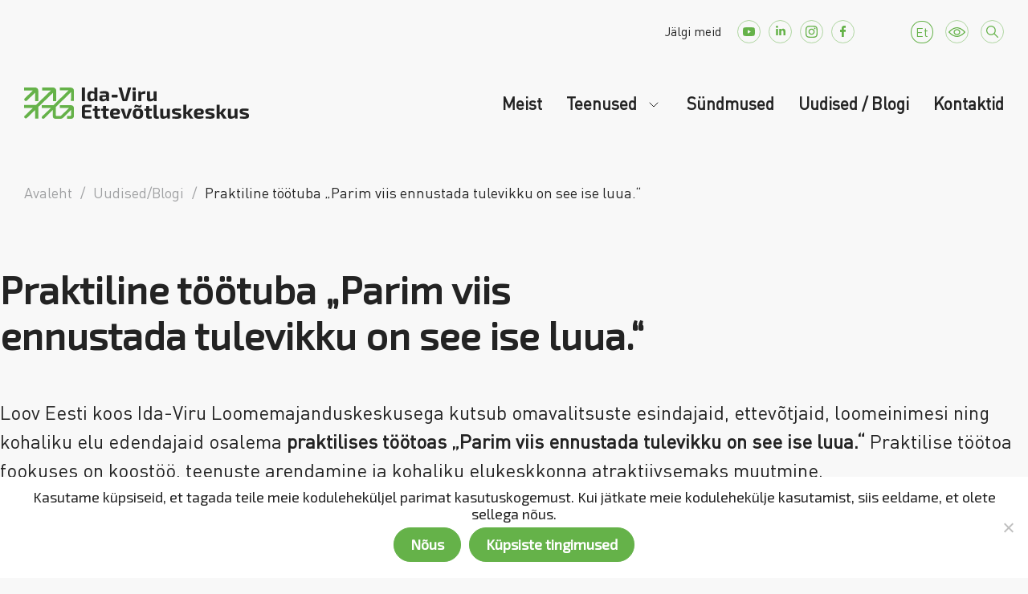

--- FILE ---
content_type: text/css
request_url: https://ivek.ee/wp-content/plugins/JPS-Ajax-Post-Layout/library/minify/core-min.css?ver=2.0.0
body_size: 14102
content:
/*
Plugin Name: JPS Ajax Post Layout
Plugin URI: http://beeteam368.com/
Description: Json & Ajax Post Layout, Slider Multi Posts Parallax (Ajax), Carousel Ajax, Masonry Flat, Grid Box, Grid Normal, Grid Masonry ... Best Choice For Building Your Website.
Author: BeeTeam368
Author URI: http://beeteam368.com/
Version: 1.9.0.8
License: Commercial
*/
/*Plugin template*/
.bt368-nav-ptt[id^="jps_bete_"] {
    font-size: 14px;
    line-height: 1.8;
    width: 100%;
    display: block;
    -webkit-font-smoothing: antialiased !important;
    -moz-osx-font-smoothing: grayscale !important;
    color:rgba(255,255,255,1.0); /*change color text*/
    -webkit-box-sizing: border-box;
    -moz-box-sizing: border-box;
    box-sizing: border-box;
    position:relative;
    overflow:hidden;
    z-index:0;
    font-weight:normal;
}

.bt-white-div .bt368-nav-ptt[id^="jps_bete_"],
.bt368-nav-ptt[id^="jps_bete_"] .bt-white-div{
    color:rgba(153,153,153,1.0);
}

.bt368-nav-ptt[id^="jps_bete_"] *,
.bt368-nav-ptt[id^="jps_bete_"] *:after,
.bt368-nav-ptt[id^="jps_bete_"] *:before {
    -webkit-box-sizing: border-box;
    -moz-box-sizing: border-box;
    box-sizing: border-box;
    transform:translate3d(0,0,0);
    -webkit-transform:translate3d(0,0,0);
    -ms-transform:translate3d(0,0,0);
}

.bt368-nav-ptt[id^="jps_bete_"] .bt-font-main-1 {
    /*font-family: "Open Sans", sans-serif;*/
}

.bt368-nav-ptt[id^="jps_bete_"] .bt-font-heading-1 {
    /*font-family: "Oswald", sans-serif;*/
}
.bt368-nav-ptt[id^="jps_bete_"] .bt-font-heading-2 {
    /*font-family: "Oswald", sans-serif;*/
}

/*heading*/
.bt368-nav-ptt[id^="jps_bete_"] .bt-h1,
.bt368-nav-ptt[id^="jps_bete_"] .bt-h2,
.bt368-nav-ptt[id^="jps_bete_"] .bt-h3,
.bt368-nav-ptt[id^="jps_bete_"] .bt-h4,
.bt368-nav-ptt[id^="jps_bete_"] .bt-h5,
.bt368-nav-ptt[id^="jps_bete_"] .bt-h6 {
    color:rgba(255,255,255,1.0); margin:0; padding:0; line-height:1.5; font-weight:bold; text-transform:uppercase; letter-spacing:0; display:block;outline:0;border:none;box-shadow:none;-webkit-box-shadow:none; border-radius:0; -webkit-border-radius:0; background:none; background-color:transparent; float:none;}

.bt-white-div .bt368-nav-ptt[id^="jps_bete_"] .bt-h1,
.bt-white-div .bt368-nav-ptt[id^="jps_bete_"] .bt-h2,
.bt-white-div .bt368-nav-ptt[id^="jps_bete_"] .bt-h3,
.bt-white-div .bt368-nav-ptt[id^="jps_bete_"] .bt-h4,
.bt-white-div .bt368-nav-ptt[id^="jps_bete_"] .bt-h5,
.bt-white-div .bt368-nav-ptt[id^="jps_bete_"] .bt-h6,
.bt368-nav-ptt[id^="jps_bete_"] .bt-white-div .bt-h1,
.bt368-nav-ptt[id^="jps_bete_"] .bt-white-div .bt-h2,
.bt368-nav-ptt[id^="jps_bete_"] .bt-white-div .bt-h3,
.bt368-nav-ptt[id^="jps_bete_"] .bt-white-div .bt-h4,
.bt368-nav-ptt[id^="jps_bete_"] .bt-white-div .bt-h5,
.bt368-nav-ptt[id^="jps_bete_"] .bt-white-div .bt-h6 { color:rgba(28,28,28,1.0);}

.bt368-nav-ptt[id^="jps_bete_"] .bt-h1 { font-size:40px; padding-top:2px; padding-bottom:3px;}
.bt368-nav-ptt[id^="jps_bete_"] .bt-h2 { font-size:32px; padding-top:0; padding-bottom:0;}
.bt368-nav-ptt[id^="jps_bete_"] .bt-h3 { font-size:24px; padding-top:3px; padding-bottom:3px;}
.bt368-nav-ptt[id^="jps_bete_"] .bt-h4 { font-size:18px; padding-top:5px; padding-bottom:4px;}
.bt368-nav-ptt[id^="jps_bete_"] .bt-h5 { font-size:16px; padding-top:0; padding-bottom:0;}
.bt368-nav-ptt[id^="jps_bete_"] .bt-h6 { font-size:14px; padding-top:0; padding-bottom:0;}
/*heading*/

/*link*/
.bt368-nav-ptt[id^="jps_bete_"] a{
    transition:color 0.2s, background-color 0.2s, border-color 0.2s, transform 0.2s; -webkit-transition:color 0.2s, background-color 0.2s, border-color 0.2s, -webkit-transform 0.2s; border:none;
    outline:0;border:none;margin:0;padding:0;box-shadow:none;-webkit-box-shadow:none; border-radius:0; -webkit-border-radius:0; background:none; background-color:transparent; font-weight:normal;}

.bt368-nav-ptt[id^="jps_bete_"] a,
.bt368-nav-ptt[id^="jps_bete_"] a:focus
{color:rgba(255,255,255,1.0); text-decoration: none;} /*change color text*/

.bt368-nav-ptt[id^="jps_bete_"] a:hover
{color:rgba(255,255,255,0.8); text-decoration: none;} /*change a hover*/

.bt-white-div .bt368-nav-ptt[id^="jps_bete_"] a,
.bt-white-div .bt368-nav-ptt[id^="jps_bete_"] a:focus,
.bt368-nav-ptt[id^="jps_bete_"] .bt-white-div a,
.bt368-nav-ptt[id^="jps_bete_"] .bt-white-div a:focus
{color:rgba(15,15,15,1.0); text-decoration: none;} /*change color text*/

.bt-white-div .bt368-nav-ptt[id^="jps_bete_"] a:hover,
.bt368-nav-ptt[id^="jps_bete_"] .bt-white-div a:hover
{color:rgba(153,153,153,1.0); text-decoration: none;} /*change a hover*/
/*link*/
.bt368-nav-ptt[id^="jps_bete_"] .bt-slider-item { outline:none;}

.bt368-nav-ptt[id^="jps_bete_"] .slick-prev.slick-arrow,
.bt368-nav-ptt[id^="jps_bete_"] .slick-next.slick-arrow { display:none !important;}

.bt368-nav-ptt[id^="jps_bete_"] .event-time-for-builder span + span:before { content:' - ';}
/*Thumb Gradient*/
.bt368-nav-ptt[id^="jps_bete_"] .bt-thumb-gradient {
    background: url([data-uri]);
    background: -moz-linear-gradient(left,  rgba(0,0,0,0.9) 0%, rgba(0,0,0,0.03) 40%, rgba(0,0,0,0.85) 100%);
    background: -webkit-gradient(linear, left top, right top, color-stop(0%,rgba(0,0,0,0.9)), color-stop(40%,rgba(0,0,0,0.03)), color-stop(100%,rgba(0,0,0,0.85)));
    background: -webkit-linear-gradient(left,  rgba(0,0,0,0.9) 0%,rgba(0,0,0,0.03) 40%,rgba(0,0,0,0.85) 100%);
    background: -o-linear-gradient(left,  rgba(0,0,0,0.9) 0%,rgba(0,0,0,0.03) 40%,rgba(0,0,0,0.85) 100%);
    background: -ms-linear-gradient(left,  rgba(0,0,0,0.9) 0%,rgba(0,0,0,0.03) 40%,rgba(0,0,0,0.85) 100%);
    background: linear-gradient(to right,  rgba(0,0,0,0.9) 0%,rgba(0,0,0,0.03) 40%,rgba(0,0,0,0.85) 100%);
    filter: progid:DXImageTransform.Microsoft.gradient( startColorstr='#e6000000', endColorstr='#d9000000',GradientType=1 );
    position:absolute;
    top:0;
    left:0;
    right:0;
    bottom:0;
    z-index:1;
    display:block;
    backface-visibility:hidden;
    -webkit-backface-visibility:hidden;
}

.bt368-nav-ptt[id^="jps_bete_"] .bt-thumb-gradient.bt-light-version {
    background: url([data-uri]);
    background: -moz-linear-gradient(left,  rgba(255,255,255,0.9) 0%, rgba(255,255,255,0.03) 40%, rgba(255,255,255,0.85) 100%);
    background: -webkit-gradient(linear, left top, right top, color-stop(0%,rgba(255,255,255,0.9)), color-stop(40%,rgba(255,255,255,0.03)), color-stop(100%,rgba(255,255,255,0.85)));
    background: -webkit-linear-gradient(left,  rgba(255,255,255,0.9) 0%,rgba(255,255,255,0.03) 40%,rgba(255,255,255,0.85) 100%);
    background: -o-linear-gradient(left,  rgba(255,255,255,0.9) 0%,rgba(255,255,255,0.03) 40%,rgba(255,255,255,0.85) 100%);
    background: -ms-linear-gradient(left,  rgba(255,255,255,0.9) 0%,rgba(255,255,255,0.03) 40%,rgba(255,255,255,0.85) 100%);
    background: linear-gradient(to right,  rgba(255,255,255,0.9) 0%,rgba(255,255,255,0.03) 40%,rgba(255,255,255,0.85) 100%);
    filter: progid:DXImageTransform.Microsoft.gradient( startColorstr='#e6ffffff', endColorstr='#d9ffffff',GradientType=1 );
}
/*Thumb Gradient*/

.bt368-nav-ptt[id^="jps_bete_"] .bt368-nav-ptt-content { position:relative; z-index:1; overflow:hidden; background-size: cover; background-position: 50% 50%; background-attachment: scroll; /*background-color: rgba(28,28,28,1.0);*/ background-repeat: no-repeat; transition:transform 0.3s 0.3s ease-out; -webkit-transition:-webkit-transform 0.3s 0.3s ease-out;}
.bt368-nav-ptt[id^="jps_bete_"] .bt368-nav-ptt-content.bt-trans-close { transform:translateX(-278px); -webkit-transform:translateX(-278px); -ms-transform:translateX(-278px);  transition:transform 0.3s 0.33s ease-out; -webkit-transition:-webkit-transform 0.3s 0.33s ease-out;}
.bt368-nav-ptt[id^="jps_bete_"] .bt368-nav-ptt-content.bt-is-parallax {background-position: 50% 0px; background-attachment: fixed;}

.bt368-nav-ptt[id^="jps_bete_"] .bt-background-slider-row {position:absolute; top:0; bottom:0; left:0; right:0; background-color: rgba(28,28,28,1.0); overflow:hidden; transition:transform 0.3s 0.3s ease-out; -webkit-transition:-webkit-transform 0.3s 0.3s ease-out;}
.bt368-nav-ptt[id^="jps_bete_"] .bt-background-slider-row.bt-trans-close { transform:translateX(-278px); -webkit-transform:translateX(-278px); -ms-transform:translateX(-278px); transition:transform 0.3s 0.33s ease-out; -webkit-transition:-webkit-transform 0.3s 0.33s ease-out;}
.bt368-nav-ptt[id^="jps_bete_"] .bt-background-slider {background-size: cover; background-position: 50% 50%; background-attachment: fixed; background-repeat: no-repeat; position:absolute; top:0; left:0; width:100%; margin-top:calc(-100% / 3); margin-top:-webkit-calc(-100% / 3); margin-top:-moz-calc(-100% / 3); margin-top:-ms-calc(-100% / 3); height:calc(100% * 3); height:-webkit-calc(100% * 3); height:-ms-calc(100% * 3); height:-moz-calc(100% * 3);}

@-moz-document url-prefix() {
    .bt368-nav-ptt[id^="jps_bete_"] .bt-background-slider {
        height: calc(100% + 120px) !important;
        height: -webkit-calc(100% * + 120px) !important;
        height: -moz-calc(100% * + 120px) !important;
        height: -ms-calc(100% * + 120px) !important;
        margin-top: -60px !important;
    }
}

.bt368-nav-ptt[id^="jps_bete_"] .bt-animate-thumb-overlay { background-color:rgba(15,15,15,1.0); position:absolute; top:0; bottom:0; left:0; right:0; transition:opacity 0s; -webkit-transition:opacity 0s; backface-visibility:hidden; -webkit-backface-visibility:hidden;}

.bt368-nav-ptt[id^="jps_bete_"] .bt-ajax-imagesload { max-height:0; max-width:0; overflow:hidden; opacity:0; margin:0; padding:0;}

#bt-lightbox-post .bt-loader,
.bt368-nav-ptt[id^="jps_bete_"] .bt-loader {
    font-size: 10px;
    position: relative;
    text-indent: -9999em;
    border-top: 5px solid rgba(255,255,255,0.4);
    border-right: 5px solid rgba(255,255,255,0.4);
    border-bottom: 5px solid rgba(255,255,255,0.4);
    border-left: 5px solid rgba(200,200,200,1.0);
    -webkit-transform: translateZ(0);
    -ms-transform: translateZ(0);
    transform: translateZ(0);
    -webkit-animation: btLoad8 1.0s infinite linear;
    animation: btLoad8 1.0s infinite linear;
    position:absolute;
    top:50%;
    margin-top:-20px;
    left:50%;
    margin-left:-20px;
    backface-visibility:hidden;
    -webkit-backface-visibility:hidden;
}

#bt-lightbox-post .bt-white-div .bt-loader,
.bt368-nav-ptt[id^="jps_bete_"] .bt-white-div .bt-loader
{border-top: 5px solid rgba(153,153,153,1.0);border-right: 5px solid rgba(153,153,153,1.0);border-bottom: 5px solid rgba(153,153,153,1.0);border-left:5px solid rgba(15,15,15,1.0);}

#bt-lightbox-post .bt-loader,
#bt-lightbox-post .bt-loader:after,
.bt368-nav-ptt[id^="jps_bete_"] .bt-loader,
.bt368-nav-ptt[id^="jps_bete_"] .bt-loader:after {
    border-radius: 50%;
    width: 40px;
    height: 40px;
}
@-webkit-keyframes btLoad8 {
    0% {-webkit-transform: rotate(0deg);transform: rotate(0deg);}
    100% {-webkit-transform: rotate(360deg);transform: rotate(360deg);}
}
@keyframes btLoad8 {
    0% {-webkit-transform: rotate(0deg);transform: rotate(0deg);}
    100% {-webkit-transform: rotate(360deg);transform: rotate(360deg);}
}

.bt368-nav-ptt[id^="jps_bete_"] .bt-json-slider,
.bt368-nav-ptt[id^="jps_bete_"] .bt-control-wrap { position:relative; z-index:2; margin:0;}
.bt368-nav-ptt[id^="jps_bete_"] .bt-slider-item-content { position:relative;}
.bt368-nav-ptt[id^="jps_bete_"][data-style=""] .bt-full-height .bt-slider-item-content,
.bt368-nav-ptt[id^="jps_bete_"][data-style="bt-2row"] .bt-full-height .bt-slider-item-content,
.bt368-nav-ptt[id^="jps_bete_"][data-style="bt-medium"] .bt-full-height .bt-slider-item-content,
.bt368-nav-ptt[id^="jps_bete_"][data-style="bt-small"] .bt-full-height .bt-slider-item-content { height:100vh; min-height:650px !important;}

.bt368-nav-ptt[id^="jps_bete_"] .bt368-nav-ptt-content > video { position:absolute; top:0; left:0; width:100%; background:none; background-color:transparent; margin:0; padding:0; backface-visibility:hidden; -webkit-backface-visibility:hidden;}

.bt368-nav-ptt[id^="jps_bete_"] .bt-primary-content { position:absolute; left:140px; top:auto; bottom:110px; right:35%; z-index:5; opacity:0; visibility:hidden; background-color:transparent; backface-visibility:hidden; -webkit-backface-visibility:hidden;}
.bt368-nav-ptt[id^="jps_bete_"] .bt-primary-content.style-one-post-count { left:140px; right:140px; top:0; bottom:0; margin-top:0; text-align: center}
.bt368-nav-ptt[id^="jps_bete_"] .bt-primary-content.style-one-post-count .bt-one-post-table { display:table; width:100%; height:100%;}
.bt368-nav-ptt[id^="jps_bete_"] .bt-primary-content.style-one-post-count .bt-one-post-cell { display:table-cell; vertical-align:middle;}

.bt368-nav-ptt[id^="jps_bete_"] .slick-slide.slick-active .bt-set-active .bt-primary-content { opacity:1; visibility:visible; transition:opacity 0.4s, visibility 0s; -webkit-transition:opacity 0.4s, visibility 0s;}
.bt368-nav-ptt[id^="jps_bete_"] .slick-slide.slick-active .bt-set-active .bt-animate-thumb-overlay,
.bt368-nav-ptt[id^="jps_bete_"] .slick-slide.slick-active.bt-set-active .bt-animate-thumb-overlay,
.bt368-nav-ptt[id^="jps_bete_"] .bt-slider-item .bt-set-active .bt-animate-thumb-overlay,
.bt368-nav-ptt[id^="jps_bete_"] .bt-slider-item.bt-set-active .bt-animate-thumb-overlay { opacity:0; visibility:hidden; transition:opacity 0.6s, visibility 0.6s; -webkit-transition:opacity 0.6s, visibility 0.6s;}
.bt368-nav-ptt[id^="jps_bete_"] .bt-primary-title{text-shadow: 1px 2px 2px rgba(0,0,0,0.3);}
.bt368-nav-ptt[id^="jps_bete_"] .bt-primary-title a { font-weight:bold;}
.bt368-nav-ptt[id^="jps_bete_"] .bt-posted-on { font-size:0; line-height:0; margin:-3px -6px; margin-bottom:10px;}
.bt368-nav-ptt[id^="jps_bete_"] .bt-posted-on > * { display:inline-block; vertical-align:top; line-height:1.8; margin:6px; letter-spacing:0; font-size:12px; padding:3px 6px; text-transform:capitalize; position:relative; padding-left:26px; color:rgba(255,255,255,1.00); width:auto;}
.bt368-nav-ptt[id^="jps_bete_"] .bt-white-div .bt-posted-on > *:not(a),
.bt-white-div .bt368-nav-ptt[id^="jps_bete_"] .bt-posted-on > *:not(a) { color: rgba(135,135,135,1.0);}
.bt368-nav-ptt[id^="jps_bete_"] .bt-posted-on > * > [class^="bete-awesome-svg-"] { display:block; font-size:16px; line-height:1; margin-right:0; font-weight:normal; font-style:normal; letter-spacing:0 !important; position:absolute; left:6px; top:50%; margin-top:-0.52em; width:16px; height:16px; fill:currentColor;}

.bt368-nav-ptt[id^="jps_bete_"] .bt-posted-on .bt-cat-list { text-transform:uppercase; position:relative; overflow:hidden;}
.bt368-nav-ptt[id^="jps_bete_"] .bt-cat-list.open-full-post:not(.bacmnsic) { border-radius:3px; -webkit-border-radius:3px; cursor:pointer; padding-left:10px; padding-right:8px; background-color:rgba(15,15,15,1.0); color:rgba(255,255,255,1.00);}

.bt368-nav-ptt[id^="jps_bete_"] .bt-sub-content { position:absolute; left:70%; right:140px; top:10%; bottom:10%; z-index:5; visibility:hidden; opacity:0; background-color:transparent; backface-visibility:hidden; -webkit-backface-visibility:hidden;}
.bt368-nav-ptt[id^="jps_bete_"] .slick-slide.slick-active .bt-set-active .bt-sub-content {visibility:visible; opacity:1; transition:opacity 0.4s, visibility 0s; -webkit-transition:opacity 0.4s, visibility 0s;}
.bt368-nav-ptt[id^="jps_bete_"] .bt-sub-content .bt-sub-content-table { display:table; width:100%; height:100%;}
.bt368-nav-ptt[id^="jps_bete_"] .bt-sub-content .bt-sub-content-table .bt-sub-content-cell { display:table-cell; vertical-align:middle;}
.bt368-nav-ptt[id^="jps_bete_"] .bt-list-item { margin-bottom:35px;}
.bt368-nav-ptt[id^="jps_bete_"] .bt-list-item:last-child { margin-bottom:-5px;}
.bt368-nav-ptt[id^="jps_bete_"] .bt-list-item .bt-posted-on { margin-bottom:5px;}
.bt368-nav-ptt[id^="jps_bete_"] .bt-sub-title { font-weight:normal; text-transform:capitalize}

.bt368-nav-ptt[id^="jps_bete_"] .bt-slider-prev,
.bt368-nav-ptt[id^="jps_bete_"] .bt-slider-next { width:60px; height:60px; background-color:rgba(0,0,0,0.5); border:1px solid rgba(255,255,255,0.65); position:absolute; display:block; top:50%; margin-top:-30px; z-index:3; cursor:pointer; opacity:0; visibility:hidden; transition:background-color 0.2s, opacity 0.2s, visibility 0.2s; -webkit-transition:background-color 0.2s, opacity 0.2s, visibility 0.2s; backface-visibility:hidden; -webkit-backface-visibility:hidden;}
.bt368-nav-ptt[id^="jps_bete_"] .bt368-nav-ptt-content:hover .bt-slider-prev,
.bt368-nav-ptt[id^="jps_bete_"] .bt368-nav-ptt-content:hover .bt-slider-next { opacity:1; visibility:visible;}
.bt368-nav-ptt[id^="jps_bete_"].bt-no-change .bt368-nav-ptt-content .bt-slider-prev,
.bt368-nav-ptt[id^="jps_bete_"].bt-no-change .bt368-nav-ptt-content .bt-slider-next {opacity:0; visibility:hidden;}
.bt368-nav-ptt[id^="jps_bete_"] .bt-slider-prev span,
.bt368-nav-ptt[id^="jps_bete_"] .bt-slider-next span { display:block; position:absolute; top:100%; left:50%; transform:translateX(-50%); -webkit-transform:translateX(-50%); -ms-transform:translateX(-50%); padding-top:3px; padding-bottom:3px; opacity:0; transition:opacity 0.2s; -webkit-transition:opacity 0.2s}
.bt368-nav-ptt[id^="jps_bete_"] .bt-slider-prev:hover,
.bt368-nav-ptt[id^="jps_bete_"] .bt-slider-next:hover {background-color:rgba(255,255,255,1.0);}
.bt368-nav-ptt[id^="jps_bete_"] .bt-slider-prev:hover span,
.bt368-nav-ptt[id^="jps_bete_"] .bt-slider-next:hover span { opacity:1;}
.bt368-nav-ptt[id^="jps_bete_"] .bt-slider-prev { left:30px;}
.bt368-nav-ptt[id^="jps_bete_"] .bt-slider-next { right:30px;}
.bt368-nav-ptt[id^="jps_bete_"] .bt-slider-prev:before { content:''; width:20px; height:2px; position:absolute; background-color:rgba(255,255,255,1.00); transform-origin:left; transform:rotate(-44deg); -webkit-transform-origin:left; -webkit-transform:rotate(-44deg); -ms-transform-origin:left; -webkit-transform:rotate(-44deg); top:28px; left:20px; transition:background-color 0.2s; -webkit-transition:background-color 0.2s; backface-visibility:hidden; -webkit-backface-visibility:hidden;}
.bt368-nav-ptt[id^="jps_bete_"] .bt-slider-prev:after { content:''; width:20px; height:2px; position:absolute; background-color:rgba(255,255,255,1.00); transform-origin:left; transform:rotate(44deg); -ms-transform-origin:left; -ms-transform:rotate(44deg); -webkit-transform-origin:left; -webkit-transform:rotate(44deg); top:27px; left:20px; transition:background-color 0.2s; -webkit-transition:background-color 0.2s; backface-visibility:hidden; -webkit-backface-visibility:hidden;}

.bt368-nav-ptt[id^="jps_bete_"] .bt-slider-next:before { content:''; width:20px; height:2px; position:absolute; background-color:rgba(255,255,255,1.00); transform-origin:right; transform:rotate(-44deg); -webkit-transform-origin:right; -webkit-transform:rotate(-44deg); -ms-transform-origin:right; -ms-transform:rotate(-44deg); top:27px; right:20px; transition:background-color 0.2s; -webkit-transition:background-color 0.2s; backface-visibility:hidden; -webkit-backface-visibility:hidden;}
.bt368-nav-ptt[id^="jps_bete_"] .bt-slider-next:after { content:''; width:20px; height:2px; position:absolute; background-color:rgba(255,255,255,1.00); transform-origin:right; transform:rotate(44deg); -webkit-transform-origin:right; -webkit-transform:rotate(44deg); -ms-transform-origin:right; -ms-transform:rotate(44deg); top:28px; right:20px; transition:background-color 0.2s; -webkit-transition:background-color 0.2s; backface-visibility:hidden; -webkit-backface-visibility:hidden;}

.bt368-nav-ptt[id^="jps_bete_"] .bt-slider-prev:hover:before,
.bt368-nav-ptt[id^="jps_bete_"] .bt-slider-next:hover:before,
.bt368-nav-ptt[id^="jps_bete_"] .bt-slider-prev:hover:after,
.bt368-nav-ptt[id^="jps_bete_"] .bt-slider-next:hover:after { background-color:rgba(15,15,15,1.0);}

.bt368-nav-ptt[id^="jps_bete_"] .bt368-nav-ptt-content .bt-control-wrap.bt-json-slider .slick-dots {list-style:none !important; margin:0; padding:0; font-size:0; line-height:1; margin-left:-5px; margin-right:-5px; display:block; position:absolute; left:140px; right:55%; bottom:25px; width:auto; text-align:left;}
.bt368-nav-ptt[id^="jps_bete_"] .bt368-nav-ptt-content .bt-control-wrap.bt-json-slider .slick-dots:before,
.bt368-nav-ptt[id^="jps_bete_"] .bt368-nav-ptt-content .bt-control-wrap.bt-json-slider .slick-dots:after,
.bt368-nav-ptt[id^="jps_bete_"] .bt368-nav-ptt-content .bt-control-wrap.bt-json-slider .slick-dots > li:before,
.bt368-nav-ptt[id^="jps_bete_"] .bt368-nav-ptt-content .bt-control-wrap.bt-json-slider .slick-dots > li:after { display:none !important;}
.bt368-nav-ptt[id^="jps_bete_"] .bt368-nav-ptt-content .bt-control-wrap.bt-json-slider .slick-dots > *{list-style:none !important; background:none; margin:0 !important; padding:5px !important; font-size:14px; display:inline-block; background-color:rgba(255,255,255,0); color:rgba(15,15,15,1.0); border:none; position:relative; outline:none; box-shadow:none; -webkit-box-shadow:none; float:none !important; width:auto !important;} /*change font size*/
.bt368-nav-ptt[id^="jps_bete_"] .bt368-nav-ptt-content .bt-control-wrap.bt-json-slider .slick-dots button { background:none; border:none; padding:5px 8px; color:rgba(15,15,15,1.0); background-color:rgba(255,255,255,0.65); font-weight:bold; transition:all 0.2s; -webkit-transition:all 0.2s; outline:none; box-shadow:none; -webkit-box-shadow:none; /*font-family: "Open Sans", sans-serif;*/ font-size:14px; line-height:1; margin:0; min-width:24px; min-height:24px; text-align:center;}
.bt368-nav-ptt[id^="jps_bete_"] .bt368-nav-ptt-content .bt-control-wrap.bt-json-slider .slick-dots button:hover {background-color:rgba(255,255,255,1.0);}
.bt368-nav-ptt[id^="jps_bete_"] .bt368-nav-ptt-content .bt-control-wrap.bt-json-slider .slick-dots button.bt-set-active { background-color:rgba(255,0,0,0.65); color:rgba(255,255,255,1.00);}
.bt368-nav-ptt[id^="jps_bete_"] .bt368-nav-ptt-content .bt-control-wrap.bt-json-slider .slick-dots .slick-active button {background-color:rgba(255,255,255,1.0); color: rgba(15,15,15,1.0);}
.bt368-nav-ptt[id^="jps_bete_"] .bt-information-err { position:absolute; top:50%; left:50%; transform:translate(-50%,-50%); -webkit-transform:translate(-50%,-50%); -ms-transform:translate(-50%,-50%);}

.bt368-nav-ptt[id^="jps_bete_"] .bt-slider-item.slick-slide .bt-slider-item-content.bt-set-active .bt-animate-thumb-overlay .bt-loader { display:none;}
.bt368-nav-ptt[id^="jps_bete_"] .bt-slider-item.slick-slide .bt-slider-item-content[data-html="wait"] .bt-animate-thumb-overlay .bt-loader { display:block;}

@media(max-width:1600px) {
    .bt368-nav-ptt[id^="jps_bete_"] .bt-primary-content { right:40%;}
    .bt368-nav-ptt[id^="jps_bete_"] .bt-sub-content { left:65%;}
}

@media(min-width:1200px) {
    .bt368-nav-ptt[id^="jps_bete_"][data-style="bt-2row"] .bt-primary-content { left:140px; right:140px; bottom:auto; top:80px;}
    .bt368-nav-ptt[id^="jps_bete_"][data-style="bt-2row"] .bt-primary-content.style-one-post-count { top:0; bottom:0;}
    .bt368-nav-ptt[id^="jps_bete_"][data-style="bt-2row"] .bt-primary-title { font-size:32px; padding-top:5px; padding-bottom:6px;}
    .bt368-nav-ptt[id^="jps_bete_"][data-style="bt-2row"] .bt-sub-content {left:140px; right:55%; top:auto; bottom:95px; height:43%;}
    .bt368-nav-ptt[id^="jps_bete_"][data-style="bt-2row"] .bt-scroll-bar { max-height:100%; overflow:hidden; top:0; bottom:0; position:absolute; left:0; right:0;}
}
@media(max-width:1199px) {
    .bt368-nav-ptt[id^="jps_bete_"] .slick-slide.slick-active .bt-set-active .bt-primary-content { bottom:auto;}
    .bt368-nav-ptt[id^="jps_bete_"] .slick-slide.slick-active .bt-set-active .bt-primary-content.style-one-post-count { bottom:0;}

    .bt368-nav-ptt[id^="jps_bete_"] .bt-primary-content { left:140px; right:140px; bottom:auto; top:80px;}
    .bt368-nav-ptt[id^="jps_bete_"] .bt-primary-title { font-size:32px; padding-top:5px; padding-bottom:6px;}
    .bt368-nav-ptt[id^="jps_bete_"] .bt-sub-content {left:140px; right:40%; top:auto; bottom:100px;}

    .bt368-nav-ptt[id^="jps_bete_"][data-style=""] .bt-slider-item-content,
    .bt368-nav-ptt[id^="jps_bete_"][data-style="bt-2row"] .bt-slider-item-content,
    .bt368-nav-ptt[id^="jps_bete_"][data-style="bt-medium"] .bt-slider-item-content,
    .bt368-nav-ptt[id^="jps_bete_"][data-style="bt-small"] .bt-slider-item-content { height:650px !important;}
}

@media(min-width:992px) {
    .bt368-nav-ptt[id^="jps_bete_"][data-style="bt-medium"] .bt-primary-content { left:30px; right:30px; bottom:auto; top:80px;}
    .bt368-nav-ptt[id^="jps_bete_"][data-style="bt-medium"] .bt-primary-content.style-one-post-count { top:0; bottom:0;}
    .bt368-nav-ptt[id^="jps_bete_"][data-style="bt-medium"] .bt-sub-content {left:30px; top:auto; height:43%; bottom:100px;}
    .bt368-nav-ptt[id^="jps_bete_"][data-style="bt-medium"] .bt-primary-title { font-size:32px; padding-top:5px; padding-bottom:6px;}

    .bt368-nav-ptt[id^="jps_bete_"][data-style="bt-medium"] .bt-slider-prev { left:auto; right:75px; top:auto; bottom:30px; width:40px; height:40px; margin:0; opacity:1; visibility: visible;}
    .bt368-nav-ptt[id^="jps_bete_"][data-style="bt-medium"] .bt-slider-next { left:auto; right:30px; top:auto; bottom:30px; width:40px; height:40px; margin:0; opacity:1; visibility: visible;}

    .bt368-nav-ptt[id^="jps_bete_"][data-style="bt-medium"] .bt-slider-prev:before {top:18px; left:12px; width:15px;}
    .bt368-nav-ptt[id^="jps_bete_"][data-style="bt-medium"] .bt-slider-prev:after {top:17px; left:12px; width:15px;}
    .bt368-nav-ptt[id^="jps_bete_"][data-style="bt-medium"] .bt-slider-next:before {top:17px; right:12px; width:15px;}
    .bt368-nav-ptt[id^="jps_bete_"][data-style="bt-medium"] .bt-slider-next:after {top:18px; right:12px; width:15px;}

    .bt368-nav-ptt[id^="jps_bete_"][data-style="bt-medium"] .bt-scroll-bar { max-height:100%; overflow:hidden; top:0; bottom:0; position:absolute; left:0; right:0;}
    .bt368-nav-ptt[id^="jps_bete_"][data-style="bt-medium"] .bt368-nav-ptt-content .bt-control-wrap.bt-json-slider .slick-dots { left:30px;}
}
@media(max-width:991px) {
    .bt368-nav-ptt[id^="jps_bete_"] .bt-primary-content { left:30px; right:30px; bottom:auto;}
    .bt368-nav-ptt[id^="jps_bete_"] .bt-primary-content.style-one-post-count { left:30px; right:30px;}
    .bt368-nav-ptt[id^="jps_bete_"] .bt-sub-content {left:30px; top:auto;}

    .bt368-nav-ptt[id^="jps_bete_"] .bt-slider-prev { left:auto; right:75px; top:auto; bottom:30px; width:40px; height:40px; margin:0; opacity:1; visibility: visible;}
    .bt368-nav-ptt[id^="jps_bete_"] .bt-slider-next { left:auto; right:30px; top:auto; bottom:30px; width:40px; height:40px; margin:0; opacity:1; visibility: visible;}

    .bt368-nav-ptt[id^="jps_bete_"] .bt-slider-prev:before {top:18px; left:12px; width:15px;}
    .bt368-nav-ptt[id^="jps_bete_"] .bt-slider-prev:after {top:17px; left:12px; width:15px;}
    .bt368-nav-ptt[id^="jps_bete_"] .bt-slider-next:before {top:17px; right:12px; width:15px;}
    .bt368-nav-ptt[id^="jps_bete_"] .bt-slider-next:after {top:18px; right:12px; width:15px;}

    .bt368-nav-ptt[id^="jps_bete_"] .bt368-nav-ptt-content .bt-control-wrap.bt-json-slider .slick-dots { left:30px;}
}
@media(min-width:768px) {
    .bt368-nav-ptt[id^="jps_bete_"][data-style="bt-small"] .bt-primary-content { left:20px; right:20px; bottom:auto; top:80px;}
    .bt368-nav-ptt[id^="jps_bete_"][data-style="bt-small"] .bt-primary-content.style-one-post-count { top:0; bottom:0;}
    .bt368-nav-ptt[id^="jps_bete_"][data-style="bt-small"] .bt-sub-content {left:20px; top:auto; height:43%; right:20px; bottom:100px;}
    .bt368-nav-ptt[id^="jps_bete_"][data-style="bt-small"] .bt-primary-title { font-size:32px; padding-top:5px; padding-bottom:6px;}

    .bt368-nav-ptt[id^="jps_bete_"][data-style="bt-small"] .bt-slider-prev { left:auto; right:75px; top:auto; bottom:30px; width:40px; height:40px; margin:0; opacity:1; visibility: visible;}
    .bt368-nav-ptt[id^="jps_bete_"][data-style="bt-small"] .bt-slider-next { left:auto; right:30px; top:auto; bottom:30px; width:40px; height:40px; margin:0; opacity:1; visibility: visible;}

    .bt368-nav-ptt[id^="jps_bete_"][data-style="bt-small"] .bt-slider-prev:before {top:18px; left:12px; width:15px;}
    .bt368-nav-ptt[id^="jps_bete_"][data-style="bt-small"] .bt-slider-prev:after {top:17px; left:12px; width:15px;}
    .bt368-nav-ptt[id^="jps_bete_"][data-style="bt-small"] .bt-slider-next:before {top:17px; right:12px; width:15px;}
    .bt368-nav-ptt[id^="jps_bete_"][data-style="bt-small"] .bt-slider-next:after {top:18px; right:12px; width:15px;}

    .bt368-nav-ptt[id^="jps_bete_"][data-style="bt-small"] .bt-scroll-bar { max-height:100%; overflow:hidden; top:0; bottom:0; position:absolute; left:0; right:0;}

    .bt368-nav-ptt[id^="jps_bete_"][data-style="bt-small"] .bt-primary-title { font-size:18px; padding-top:5px; padding-bottom:4px; left:20px; right:20px;}
    .bt368-nav-ptt[id^="jps_bete_"][data-style="bt-small"] .bt-list-item:not(:last-child) { margin-bottom:25px; left:20px; right:20px;}

    .bt368-nav-ptt[id^="jps_bete_"][data-style="bt-small"] .bt368-nav-ptt-content .bt-control-wrap.bt-json-slider .slick-dots { top:25px; bottom:auto; left:20px;}
    .bt368-nav-ptt[id^="jps_bete_"][data-style="bt-small"] .bt-slider-prev { right:65px;}
    .bt368-nav-ptt[id^="jps_bete_"][data-style="bt-small"] .bt-slider-next { right:20px;}
    .bt368-nav-ptt[id^="jps_bete_"][data-style="bt-small"] .bt-open-category-filter { right:7px;}
}
@media(max-width:767px) {
    .bt368-nav-ptt[id^="jps_bete_"] .bt-primary-title { font-size:18px; padding-top:5px; padding-bottom:4px; left:20px; right:20px;}
    .bt368-nav-ptt[id^="jps_bete_"] .bt-list-item:not(:last-child) { margin-bottom:25px; left:20px; right:20px;}
    .bt368-nav-ptt[id^="jps_bete_"] .bt-primary-content { left:20px; right:20px;}
    .bt368-nav-ptt[id^="jps_bete_"] .bt-primary-content.style-one-post-count { left:20px; right:20px;}
    .bt368-nav-ptt[id^="jps_bete_"] .bt-sub-content {left:20px; top:auto; right:20px;}
    .bt368-nav-ptt[id^="jps_bete_"] .bt368-nav-ptt-content .bt-control-wrap.bt-json-slider .slick-dots { top:25px; bottom:auto; left:20px; right:70px;}
    .bt368-nav-ptt[id^="jps_bete_"] .bt-slider-prev { right:65px;}
    .bt368-nav-ptt[id^="jps_bete_"] .bt-slider-next { right:20px;}
}

/*thumb hover item*/
.bt368-nav-ptt[id^="jps_bete_"] .bt-thumb-slider-item { position:absolute; bottom:100%; left:50%; margin-left:-100px; visibility:hidden; opacity:0; transition:all 0.2s ease-in-out; -webkit-transition:all 0.2s ease-in-out; background-color:rgba(28,28,28,0); z-index:1;}
.bt368-nav-ptt[id^="jps_bete_"] .bt-thumb-slider-item.bt-set-active { opacity:1; visibility:visible;}
.bt368-nav-ptt[id^="jps_bete_"] .bt-thumb-slider-item .bt-thumb-slider-item-content { width:200px; min-height:140px; position:relative; margin-bottom:20px; background-color:rgba(28,28,28,1.0); padding:10px; border-radius:3px; -webkit-border-radius:3px; transform:translate3d(0,0,0); -webkit-transform:translate3d(0,0,0); -ms-transform:translate3d(0,0,0); text-align:center;}
.bt368-nav-ptt[id^="jps_bete_"] .bt-thumb-slider-item .bt-thumb-slider-item-content:after { content:''; position:absolute; display:block; width:0; height:0; border:10px solid rgba(28,28,28,0); border-top-color:rgba(28,28,28,1.0); top:100%; left:50%; margin-left:-10px;}
.bt368-nav-ptt[id^="jps_bete_"] .bt-thumb-slider-item .bt-thumb-slider-item-content img { max-width:100%; height:auto; position:relative; z-index:2; border:none; background:none; padding:0;}
@media(max-width:991px) {
    .bt368-nav-ptt[id^="jps_bete_"] .bt-thumb-slider-item { display:none;}
}
/*thumb hover item*/

/*scroll down more*/
.bt368-nav-ptt[id^="jps_bete_"] .bt-scroll-down-more { border:2px solid rgba(255,255,255,1.00); border-radius:10px; -webkit-border-radius:10px; width:20px; height:35px; position:absolute; z-index:5; left:50%; margin-left:-10px; bottom:30px; cursor:pointer; backface-visibility:hidden; -webkit-backface-visibility:hidden;}
.bt368-nav-ptt[id^="jps_bete_"] .bt-scroll-down-more:after { content:''; width:2px; display:block; height:10px; left:50%; margin-left:-1px; position:absolute; background-color:rgba(255,255,255,1.00); top:5px; backface-visibility:hidden; -webkit-backface-visibility:hidden;}
.bt368-nav-ptt[id^="jps_bete_"] .bt-scroll-down-more:hover:after {-webkit-animation: btScrollMore 1.5s infinite ease-in-out; animation: btScrollMore 1.5s infinite ease-in-out;}
@keyframes btScrollMore {
    0% {top:5px;}
    50% {top:20px;}
    100% {top:5px;}
}
@-webkit-keyframes btScrollMore {
    0% {top:5px;}
    50% {top:20px;}
    100% {top:5px;}
}
/*scroll down more*/

/*open filter*/
.bt368-nav-ptt[id^="jps_bete_"] .bt-open-category-filter { position: absolute; width:50px; height:50px; top:13px; right:17px; z-index:2; cursor:pointer; line-height:0; text-align:center; padding-top:14px; backface-visibility:hidden; -webkit-backface-visibility:hidden; font-size:0;}
.bt368-nav-ptt[id^="jps_bete_"] .bt-open-category-filter.bt-border-radius { top:-6px; right:-3px; padding-top:18px;}
.bt368-nav-ptt[id^="jps_bete_"] .bt-open-category-filter.bt-border-radius:before { position:absolute; width:0; height:0; border: solid rgba(255,255,255,0); border-width:41px 41px; content:''; display:block; border-top-color:rgba(255,255,255,0.8); border-right-color:rgba(255,255,255,0.8); top:6px; right:3px;}
.bt368-nav-ptt[id^="jps_bete_"] .bt-open-category-filter span { height:2px; width:23px; margin:3px; display: inline-block; background-color:rgba(255,255,255,1.00); transition:all 0.2s ease-out; -webkit-transition:all 0.2s ease-out; transform-origin:left; -webkit-transform-origin:left; -ms-transform-origin:left; backface-visibility:hidden; -webkit-backface-visibility:hidden; position:relative; z-index:1;}
.bt368-nav-ptt[id^="jps_bete_"] .bt-open-category-filter.bt-set-active span:nth-child(1){ transform:rotate(45deg); -webkit-transform:rotate(45deg); -ms-transform:rotate(45deg);}
.bt368-nav-ptt[id^="jps_bete_"] .bt-open-category-filter.bt-set-active span:nth-child(2){ opacity:0; transition:all 0.1s ease-out; -webkit-transition:all 0.1s ease-out;}
.bt368-nav-ptt[id^="jps_bete_"] .bt-open-category-filter.bt-set-active span:nth-child(3){ transform:rotate(-45deg); -webkit-transform:rotate(-45deg); -ms-transform:rotate(-45deg);}
.bt368-nav-ptt[id^="jps_bete_"] .bt-open-category-filter div{ position:absolute; top:50%; left:40px; transform:translateY(-49%); -webkit-transform:translateY(-49%); -ms-transform:translateY(-49%); padding-bottom:10px; line-height:1.8; text-transform:uppercase; display:none;}
@media(max-width:767px) {
    .bt368-nav-ptt[id^="jps_bete_"] .bt-open-category-filter { right:7px;}
}
/*open filter*/

/*canvas menu*/
.bt368-nav-ptt[id^="jps_bete_"] .bt-canvas-menu { width:280px; position:absolute; top:0; right:0; bottom:0; background-color:rgba(0,0,0,1.0); z-index:7; transform:translateX(280px); -webkit-transform:translateX(280px); -ms-transform:translateX(280px); visibility:hidden; transition:all 0.3s 0.3s ease-out; -webkit-transition:all 0.3s 0.3s ease-out; backface-visibility:hidden; -webkit-backface-visibility:hidden;}
.bt368-nav-ptt[id^="jps_bete_"] .bt-canvas-menu.bt-set-active {transform:translateX(0); -webkit-transform:translateX(0); -ms-transform:translateX(0); visibility:visible;}
.bt368-nav-ptt[id^="jps_bete_"] .bt-content-overlay { position:absolute; top:0; right:0; bottom:0; left:0; background-color:rgba(255,255,255,0.3); z-index:2; visibility:hidden; opacity:0; transition:visibility 0.5s 0.6s, opacity 0.5s 0.6s; -webkit-transition:visibility 0.5s 0.6s, opacity 0.5s 0.6s; backface-visibility:hidden; -webkit-backface-visibility:hidden;}
.bt368-nav-ptt[id^="jps_bete_"] .bt-content-overlay.bt-set-active {visibility:visible; opacity:1; transition:visibility 0s 0s, opacity 0.5s 0.6s; -webkit-transition:visibility 0s 0s, opacity 0.5s 0.6s;}

.bt368-nav-ptt[id^="jps_bete_"] .bt-scroll-bar {max-height:420px; overflow:hidden;}
.bt368-nav-ptt[id^="jps_bete_"] .bt-scroll-bar .bt-scroll-bar-content {padding-top:10px; padding-bottom:10px;}
.bt368-nav-ptt[id^="jps_bete_"] .mCSB_scrollTools .mCSB_draggerContainer { top:10px; bottom:10px;}
@media(max-width:1199px) {
    .bt368-nav-ptt[id^="jps_bete_"] .bt-scroll-bar {max-height:250px;}
}

.bt368-nav-ptt[id^="jps_bete_"] .bt-close-menu { height:80px; background-color:rgba(20,20,20,1.0); border-bottom:1px solid rgba(255,255,255,0.2); padding-top:27px; position:relative; cursor:pointer;}
.bt368-nav-ptt[id^="jps_bete_"] .bt-close-menu:before { content:''; width:26px; height:26px; border:2px solid rgba(255,255,255,1.00); display:block; margin:auto; border-radius:50%; -webkit-border-radius:50%;}
.bt368-nav-ptt[id^="jps_bete_"] .bt-close-menu:after { content:''; width:10px; height:20px; background-color:rgba(255,255,255,1.00); display:block; position:absolute; top:22px; left:50%; margin-left:-5px; border:3px solid rgba(25,25,25,1.0);}

.bt368-nav-ptt[id^="jps_bete_"] .bt-filter-all { position:absolute; top:80px; bottom:0; left:0; right:0; text-align:center;}
.bt368-nav-ptt[id^="jps_bete_"] .bt-filter-all-content { height:100%; overflow:hidden; max-height:100%; width:100%; padding:30px 20px;}
.bt368-nav-ptt[id^="jps_bete_"] .bt-filter-heading { margin-top:-5px; margin-bottom:35px; padding-left:2px;}
.bt368-nav-ptt[id^="jps_bete_"] .bt-filter-item { padding-top:2px; padding-bottom:3px; margin-top:-10px; margin-bottom:20px; text-transform: uppercase; letter-spacing:1px; cursor:pointer; padding-left:1px; color:rgba(255,255,255,0.65); transition:color 0.2s; -webkit-transition:color 0.2s;}
.bt368-nav-ptt[id^="jps_bete_"] .bt-filter-item.bt-set-active,
.bt368-nav-ptt[id^="jps_bete_"] .bt-filter-item:hover { color:rgba(255,255,255,1.00);}
.bt368-nav-ptt[id^="jps_bete_"] .bt-filter-item.bt-set-active { text-decoration: line-through;}
.bt368-nav-ptt[id^="jps_bete_"] .bt-filter-item.bt-set-active { pointer-events:none;}
.bt368-nav-ptt[id^="jps_bete_"] .bt-filter-item + .bt-filter-heading { margin-top:45px}

.bt368-nav-ptt[id^="jps_bete_"] .bt-canvas-menu .bt-animate-thumb-overlay { background-color:rgba(0,0,0,0.7); opacity:0; visibility:hidden;}
.bt368-nav-ptt[id^="jps_bete_"] .bt-canvas-menu .bt-animate-thumb-overlay.bt-loading-now {opacity:1; visibility:visible;}

.bt368-nav-ptt[id^="jps_bete_"] .bt-white-div .bt-filter-item { color:rgba(15,15,15,1.0);}
.bt368-nav-ptt[id^="jps_bete_"] .bt-white-div .bt-filter-item:hover {color:rgba(153,153,153,1.0);}

.bt368-nav-ptt[id^="jps_bete_"] .bt-white-div .bt-close-menu:before { border-color:rgba(15,15,15,1.0); border-width:3px;}
.bt368-nav-ptt[id^="jps_bete_"] .bt-white-div .bt-close-menu:after { border-color:rgba(250,250,250,1.0); background-color:rgba(15,15,15,1.0);}

/*canvas menu*/

/*switch grid & list*/
.bt368-nav-ptt[id^="jps_bete_"] .bt-switch-grid-list { position:absolute; top:0; right:0; font-size:0; line-height:0; margin-left:-3px; margin-right:-3px;}
.bt368-nav-ptt[id^="jps_bete_"] .bt-switch-grid,
.bt368-nav-ptt[id^="jps_bete_"] .bt-switch-list{ display:inline-block; width:30px; height:32px; border:1px solid rgba(230,230,230,1.0); margin-left:3px; margin-right:3px; cursor:pointer; vertical-align:top;}

.bt368-nav-ptt[id^="jps_bete_"] .bt-switch-grid span{ display:block; text-align:center; padding-top:2px;}
.bt368-nav-ptt[id^="jps_bete_"] .bt-switch-grid span:before,
.bt368-nav-ptt[id^="jps_bete_"] .bt-switch-grid span:after { display:inline-block; content:''; width:8px; height:8px; background-color:rgba(230,230,230,1.0); margin:2px; vertical-align:top;}

.bt368-nav-ptt[id^="jps_bete_"] .bt-switch-list span{ display:block; text-align:center; padding-top:2px;}
.bt368-nav-ptt[id^="jps_bete_"] .bt-switch-list span:before{ display:inline-block; content:''; width:8px; height:8px; background-color:rgba(230,230,230,1.0); margin:2px 0 2px 2px; vertical-align:middle;}
.bt368-nav-ptt[id^="jps_bete_"] .bt-switch-list span:after { display:inline-block; content:''; width:11px; height:4px; background-color:rgba(230,230,230,1.0); margin:2px 2px 2px 1px; vertical-align:middle;}

.bt368-nav-ptt[id^="jps_bete_"] .bt-switch-grid.bt-set-active,
.bt368-nav-ptt[id^="jps_bete_"] .bt-switch-list.bt-set-active { border-color:rgba(28,28,28,1.0);}
.bt368-nav-ptt[id^="jps_bete_"] .bt-switch-grid.bt-set-active span:before,
.bt368-nav-ptt[id^="jps_bete_"] .bt-switch-grid.bt-set-active span:after,
.bt368-nav-ptt[id^="jps_bete_"] .bt-switch-list.bt-set-active span:before,
.bt368-nav-ptt[id^="jps_bete_"] .bt-switch-list.bt-set-active span:after { background-color:rgba(28,28,28,1.0);}

/*switch grid & list*/

/*metro & grid*/
.bt368-nav-ptt[id^="jps_bete_"] .bt-post-item { opacity:1; transition: opacity 0.3s; -webkit-transition: opacity 0.3s; transform:translate3d(0,0,0); -webkit-transform:translate3d(0,0,0); -ms-transform:translate3d(0,0,0);}
.bt368-nav-ptt[id^="jps_bete_"] .bt-post-item.bt-opacity-loading { opacity:0;}

/*overlay*/
.bt368-nav-ptt[id^="jps_bete_"] .bt-hover-grid-overlay{ background-color:rgba(0,0,0,0.5); position:absolute; top:-1px; left:-1px; right:-1px; bottom:-1px; visibility:hidden; opacity:0; transition:all 0.25s ease-in-out; -webkit-transition:all 0.25s ease-in-out; backface-visibility:hidden; -webkit-backface-visibility:hidden;}
.bt368-nav-ptt[id^="jps_bete_"] .bt-post-item:hover .bt-hover-grid-overlay { opacity:1; visibility:visible;}
/*overlay*/

/*content*/
.bt368-nav-ptt[id^="jps_bete_"] .bt-hover-grid-content { position:absolute; left:30px; right:30px; top:0; bottom:0; text-align:center}
.bt368-nav-ptt[id^="jps_bete_"] .bt-table-grid-content { display:table; width:100%; height:100%;}
.bt368-nav-ptt[id^="jps_bete_"] .bt-cell-grid-content { display:table-cell; vertical-align:middle; opacity:0; visibility:hidden; transform:translateY(20%); -webkit-transform:translateY(20%); -ms-transform:translateY(20%); transition:all 0.25s ease-in-out; -webkit-transition:all 0.25s ease-in-out;}
.bt368-nav-ptt[id^="jps_bete_"] .bt-post-item:hover .bt-cell-grid-content {opacity:1; visibility: visible; transform:translateY(0); -webkit-transform:translateY(0); -ms-transform:translateY(0);}
/*content*/

.bt368-nav-ptt[id^="jps_bete_"] .bt-hover-grid-content .bt-posted-on { margin-top:0; margin-bottom:0;}

/*oval open*/
.bt368-nav-ptt[id^="jps_bete_"] .bt-oval-open { width:36px; height:36px; background-color:rgba(255,255,255,0.6); border-radius:50%; -webkit-border-radius:50%; display:block; position:absolute; right:20px; bottom:20px; z-index:1; backface-visibility:hidden; -webkit-backface-visibility:hidden; opacity:0; visibility:hidden; transition:all 0.3s ease-in-out; -webkit-transition:all 0.3s ease-in-out; cursor:pointer;}

.bt368-nav-ptt[id^="jps_bete_"] .bt-oval-open:hover {background-color:rgba(255,255,255,1.0); transform:rotate(135deg); -webkit-transform:rotate(135deg); -ms-transform:rotate(135deg)}
.bt368-nav-ptt[id^="jps_bete_"] .bt-oval-open span:nth-child(1) { width:2px; height:16px; background-color:rgba(0,0,0,1.00); display: block; position:absolute; left:50%; margin-left:-1px; top:50%; margin-top:-8px;}
.bt368-nav-ptt[id^="jps_bete_"] .bt-oval-open span:nth-child(1):before { position:absolute; width:0; height:0; border:4px solid rgba(0,0,0,0); border-bottom-color:rgba(0,0,0,1.0); content:''; top:50%; margin-top:-14px; left:50%; margin-left:-4px;}
.bt368-nav-ptt[id^="jps_bete_"] .bt-oval-open span:nth-child(1):after { position:absolute; width:0; height:0; border:4px solid rgba(0,0,0,0); border-top-color:rgba(0,0,0,1.0); content:''; top:50%; margin-top:6px; left:50%; margin-left:-4px;}
.bt368-nav-ptt[id^="jps_bete_"] .bt-oval-open span:nth-child(2) { width:16px; height:2px; background-color:rgba(0,0,0,1.00); display: block; position:absolute; left:50%; margin-left:-8px; top:50%; margin-top:-1px;}
.bt368-nav-ptt[id^="jps_bete_"] .bt-oval-open span:nth-child(2):before { position:absolute; width:0; height:0; border:4px solid rgba(0,0,0,0); border-right-color:rgba(0,0,0,1.0); content:''; top:50%; margin-top:-4px; left:50%; margin-left:-14px;}
.bt368-nav-ptt[id^="jps_bete_"] .bt-oval-open span:nth-child(2):after { position:absolute; width:0; height:0; border:4px solid rgba(0,0,0,0); border-left-color:rgba(0,0,0,1.0); content:''; top:50%; margin-top:-4px; left:50%; margin-left:6px;}
.bt368-nav-ptt[id^="jps_bete_"] .bt-post-item:hover .bt-oval-open { opacity:1; visibility:visible;}

.bt368-nav-ptt[id^="jps_bete_"] .bt-oval-open.bt-small-click { width:24px; height:24px;}
.bt368-nav-ptt[id^="jps_bete_"] .bt-oval-open.bt-small-click span:nth-child(1) { background-color:rgba(0,0,0,0);}
.bt368-nav-ptt[id^="jps_bete_"] .bt-oval-open.bt-small-click span:nth-child(2) { background-color:rgba(0,0,0,0);}

.bt368-nav-ptt[id^="jps_bete_"] .bt-oval-open.bt-small-click span:nth-child(1):before { margin-top:-12px;}
.bt368-nav-ptt[id^="jps_bete_"] .bt-oval-open.bt-small-click span:nth-child(1):after { margin-top:4px;}
.bt368-nav-ptt[id^="jps_bete_"] .bt-oval-open.bt-small-click span:nth-child(2):before { margin-left:-12px;}
.bt368-nav-ptt[id^="jps_bete_"] .bt-oval-open.bt-small-click span:nth-child(2):after { margin-left:4px;}
/*oval open*/

/*ajax load*/
.bt368-nav-ptt[id^="jps_bete_"] .bt-ajax-listing:after,
.bt368-nav-ptt[id^="jps_bete_"] .bt-load-more-control:before { content:''; display:table; clear:both;}
.bt368-nav-ptt[id^="jps_bete_"] .bt-load-more-control { text-align:center; line-height:0; font-size:0;}

.bt368-nav-ptt[id^="jps_bete_"] .bt-style-button { padding:0; background-color:rgba(28,28,28,1.0); display:inline-block; margin-top:30px; position:relative; cursor:pointer; border-radius:3px; -webkit-border-radius:3px; overflow:hidden; padding:7px 25px 8px 25px; line-height:1.8; font-size:14px; color:rgba(255,255,255,1.00);}
.bt368-nav-ptt[id^="jps_bete_"] .bt-style-button:not(.bt-infinite-data) .bt-loader { width:30px; height:30px; margin-left:-15px; margin-top:-15px;}
.bt368-nav-ptt[id^="jps_bete_"] .bt-style-button.bt-set-active { color:rgba(255,255,255,0); pointer-events:none;}

.bt368-nav-ptt[id^="jps_bete_"] .bt-style-button span { text-transform:uppercase;}
.bt368-nav-ptt[id^="jps_bete_"] .bt-style-button.bt-set-active span { visibility:hidden; opacity:0;}

.bt368-nav-ptt[id^="jps_bete_"] .bt-style-button.bt-infinite-data { width:40px; height:40px; border-radius:50%; -webkit-border-radius:50%; padding:0; background-color:rgba(28,28,28,0);}
.bt368-nav-ptt[id^="jps_bete_"] .bt-thumbloading{ position:absolute; top:0; left:0; bottom:0; right:0; opacity:0; visibility:hidden;}
.bt368-nav-ptt[id^="jps_bete_"] .bt-style-button.bt-set-active .bt-thumbloading { opacity:1; visibility:visible;}

.bt368-nav-ptt[id^="jps_bete_"] .bt-infinite-data { display:none}
.bt368-nav-ptt[id^="jps_bete_"] .bt-infinite-data.bt-set-active { display:inline-block;}
/*ajax load*/
/*metro & grid*/

/*Metro*/
.bt368-nav-ptt[id^="jps_bete_"][data-style*="bt-metro-"] .bt-slider-item-content { overflow:hidden;}
.bt368-nav-ptt[id^="jps_bete_"][data-style*="bt-metro-"] .bt-slider-item-content:after { clear:both; content:''; display:table;}

.bt368-nav-ptt[id^="jps_bete_"][data-style*="bt-metro-"] .bt-post-item { width:25%; float:left;}
.bt368-nav-ptt[id^="jps_bete_"][data-style*="bt-metro-"] .bt-post-item.bt-masonry-style-1,
.bt368-nav-ptt[id^="jps_bete_"][data-style*="bt-metro-"] .bt-post-item.bt-masonry-style-2 { width:50%;}
.bt368-nav-ptt[id^="jps_bete_"][data-style*="bt-metro-"] .bt-post-item .bt-picture-item { width:100%; padding-top:70%; position:relative; overflow:hidden; background-color:rgba(28,28,28,0);}
.bt368-nav-ptt[id^="jps_bete_"][data-style*="bt-metro-"] .bt-post-item.bt-masonry-style-1 .bt-picture-item { padding-top:35%;}
.bt368-nav-ptt[id^="jps_bete_"][data-style*="bt-metro-"] .bt-post-item.bt-masonry-style-3 .bt-picture-item { padding-top:140%;}
.bt368-nav-ptt[id^="jps_bete_"][data-style*="bt-metro-"] .bt-post-item .bt-picture-item img {width:100%; height:auto; display:block; position:relative; transform:translate3d(0,0,0); -webkit-transform:translate3d(0,0,0); backface-visibility:hidden; -webkit-backface-visibility:hidden; border:none; background:none; padding:0;}

.bt368-nav-ptt[id^="jps_bete_"][data-style*="bt-metro-"] .bt-post-item .bt-picture-item .bete-update-padding {position:absolute; top:0; left:0; right:0; bottom:0; overflow:hidden; background-color:rgba(28,28,28,0);}
.bt368-nav-ptt[id^="jps_bete_"][data-style*="bt-metro-"] .bt-post-item .bt-picture-item .bt-img-parallax {position:absolute; top:0; left:0; right:-10%; bottom:0;}

.bt368-nav-ptt[id^="jps_bete_"][data-style*="bt-metro-"] .bt-posted-on { margin-top:11px;}
.bt368-nav-ptt[id^="jps_bete_"][data-style*="bt-metro-"] .bt-posted-on > * { margin:0 6px;}
@media(max-width:1199px){
    .bt368-nav-ptt[id^="jps_bete_"][data-style*="bt-metro-"] .bt-post-item { width:50%;}
    .bt368-nav-ptt[id^="jps_bete_"][data-style*="bt-metro-"] .bt-post-item.bt-masonry-style-1,
    .bt368-nav-ptt[id^="jps_bete_"][data-style*="bt-metro-"] .bt-post-item.bt-masonry-style-2 { width:66.66666667%}
}
@media(max-width:767px){
    .bt368-nav-ptt[id^="jps_bete_"][data-style*="bt-metro-"] .bt-post-item,
    .bt368-nav-ptt[id^="jps_bete_"][data-style*="bt-metro-"] .bt-post-item.bt-masonry-style-1,
    .bt368-nav-ptt[id^="jps_bete_"][data-style*="bt-metro-"] .bt-post-item.bt-masonry-style-2
    { width:100%}
}

.bt368-nav-ptt[id^="jps_bete_"][data-style="bt-metro-fc"] .bt-post-item { width:50%;}
.bt368-nav-ptt[id^="jps_bete_"][data-style="bt-metro-fc"] .bt-post-item.bt-masonry-style-1,
.bt368-nav-ptt[id^="jps_bete_"][data-style="bt-metro-fc"] .bt-post-item.bt-masonry-style-2 { width:66.66666667%}
@media(max-width:767px){
    .bt368-nav-ptt[id^="jps_bete_"][data-style="bt-metro-fc"] .bt-post-item,
    .bt368-nav-ptt[id^="jps_bete_"][data-style="bt-metro-fc"] .bt-post-item.bt-masonry-style-1,
    .bt368-nav-ptt[id^="jps_bete_"][data-style="bt-metro-fc"] .bt-post-item.bt-masonry-style-2 { width:100%}
}

.bt368-nav-ptt[id^="jps_bete_"][data-style="bt-metro-m"] .bt-post-item { width:50%;}
.bt368-nav-ptt[id^="jps_bete_"][data-style="bt-metro-m"] .bt-post-item.bt-masonry-style-1 { width:100%}
@media(max-width:767px){
    .bt368-nav-ptt[id^="jps_bete_"][data-style="bt-metro-m"] .bt-post-item,
    .bt368-nav-ptt[id^="jps_bete_"][data-style="bt-metro-m"] .bt-post-item.bt-masonry-style-1 { width:100%}
}

.bt368-nav-ptt[id^="jps_bete_"][data-style*="bt-metro-"] .bt-open-category-filter span { background-color:rgba(0,0,0,1.00);}
.bt368-nav-ptt[id^="jps_bete_"][data-style*="bt-metro-"] .bt-thumb-gradient { display:none;}
.bt368-nav-ptt[id^="jps_bete_"][data-style*="bt-metro-"] .bt368-nav-ptt-content {background-color: rgba(28,28,28,0);}

/*Metro*/

/*Grid*/
.bt368-nav-ptt[id^="jps_bete_"].bt-padding-item[data-style*="bt-grid-"] .bt-post-item { padding:3px;}
.bt368-nav-ptt[id^="jps_bete_"].bt-padding-item[data-style*="bt-grid-"] .bt-ajax-listing { margin-left:-3px; margin-right:-3px; margin-top:-3px; margin-bottom:-3px;}

.bt368-nav-ptt[id^="jps_bete_"][data-style*="bt-grid-"] .bt-posted-on { margin-top:11px;}
.bt368-nav-ptt[id^="jps_bete_"][data-style*="bt-grid-"] .bt-posted-on > * { margin:0 6px;}

.bt368-nav-ptt[id^="jps_bete_"][data-style*="bt-grid-"] .bt-slider-item-content { overflow:hidden;}
.bt368-nav-ptt[id^="jps_bete_"][data-style*="bt-grid-"] .bt-slider-item-content:after { clear:both; content:''; display:table;}

.bt368-nav-ptt[id^="jps_bete_"][data-style*="bt-grid-"] .bt-post-item .bt-picture-item { width:100%; padding-top:70%; position:relative; overflow:hidden; background-color:rgba(28,28,28,1.0);}
.bt368-nav-ptt[id^="jps_bete_"][data-style*="bt-grid-"] .bt-post-item .bt-picture-item img {width:100%; height:auto; display:block; position:relative; transform:translate3d(0,0,0); -webkit-transform:translate3d(0,0,0); backface-visibility:hidden; -webkit-backface-visibility:hidden; border:none; background:none; padding:0;}
.bt368-nav-ptt[id^="jps_bete_"][data-style*="bt-grid-"] .bt-post-item .bt-picture-item .bt-img-parallax {position:absolute; top:0; left:0; right:-10%; bottom:0;}
.bt368-nav-ptt[id^="jps_bete_"][data-style*="bt-grid-"] .bt-post-item { float:left; transform:translate3d(0,0,0); -webkit-transform:translate3d(0,0,0);}
.bt368-nav-ptt[id^="jps_bete_"][data-style="bt-grid-5"] .bt-post-item { width:20%;}
.bt368-nav-ptt[id^="jps_bete_"][data-style="bt-grid-4"] .bt-post-item { width:25%;}
.bt368-nav-ptt[id^="jps_bete_"].bt-padding-item[data-style*="bt-grid-4"] .bt-ajax-listing { margin-left:-3.5px; margin-right:-3.5px;}
.bt368-nav-ptt[id^="jps_bete_"][data-style="bt-grid-3"] .bt-post-item { width:33.33333333%; background: red;}

.bt368-nav-ptt[id^="jps_bete_"][data-style="bt-grid-3"] .bt-post-item:first-child { width:100%;}

.bt368-nav-ptt[id^="jps_bete_"][data-style="bt-grid-2"] .bt-post-item { width:50%;}
.bt368-nav-ptt[id^="jps_bete_"][data-style="bt-grid-1"] .bt-post-item { width:100%;}

/*@media(max-width:1600px) {
    .bt368-nav-ptt[id^="jps_bete_"][data-style="bt-grid-5"] .bt-post-item { width:25%;}
}
@media(max-width:1279px) {
    .bt368-nav-ptt[id^="jps_bete_"][data-style="bt-grid-5"] .bt-post-item,
    .bt368-nav-ptt[id^="jps_bete_"][data-style="bt-grid-4"] .bt-post-item { width:33.33333333%;}
}*/
@media(max-width:1024px) {
    .bt368-nav-ptt[id^="jps_bete_"][data-style="bt-grid-5"] .bt-post-item,
    .bt368-nav-ptt[id^="jps_bete_"][data-style="bt-grid-4"] .bt-post-item,
    .bt368-nav-ptt[id^="jps_bete_"][data-style="bt-grid-3"] .bt-post-item { width:50%;}
}
@media(max-width:767px) {
    .bt368-nav-ptt[id^="jps_bete_"][data-style="bt-grid-5"] .bt-post-item,
    .bt368-nav-ptt[id^="jps_bete_"][data-style="bt-grid-4"] .bt-post-item,
    .bt368-nav-ptt[id^="jps_bete_"][data-style="bt-grid-3"] .bt-post-item,
    .bt368-nav-ptt[id^="jps_bete_"][data-style="bt-grid-2"] .bt-post-item { width:100%;}
}

.bt368-nav-ptt[id^="jps_bete_"][data-style*="bt-grid-"] .bt-open-category-filter span { background-color:rgba(0,0,0,1.00);}
.bt368-nav-ptt[id^="jps_bete_"][data-style*="bt-grid-"] .bt-thumb-gradient { display:none;}
.bt368-nav-ptt[id^="jps_bete_"][data-style*="bt-grid-"] .bt368-nav-ptt-content {background-color: rgba(28,28,28,0);}
.bt368-nav-ptt[id^="jps_bete_"].bt-padding-item[data-style*="bt-grid-"] .bt-load-more-control { /*margin-top:-11px;*/}
/*Grid*/

/*Grid 2*/
.bt368-nav-ptt[id^="jps_bete_"][data-style*="bt-post-grid-"] .bt-post-item:hover {}
.bt368-nav-ptt[id^="jps_bete_"][data-style*="bt-post-grid-"] .bt-open-category-filter span { background-color:rgba(0,0,0,1.00);}
.bt368-nav-ptt[id^="jps_bete_"][data-style*="bt-post-grid-"] .bt368-nav-ptt-content.bt-trans-close {transform: translateX(0);-webkit-transform: translateX(0);-ms-transform: translateX(0);}
.bt368-nav-ptt[id^="jps_bete_"][data-style*="bt-post-grid-"] .bt-content-overlay { display:none;}
.bt368-nav-ptt[id^="jps_bete_"][data-style*="bt-post-grid-"] .bt-canvas-menu { width:100%; transform: translate(0,0); -webkit-transform: translate(0,0); -ms-transform: translateX(0,0); opacity:0; visibility:hidden;}
.bt368-nav-ptt[id^="jps_bete_"][data-style*="bt-post-grid-"] .bt-canvas-menu.bt-set-active {transform: translate(0,0); -webkit-transform: translate(0,0); -ms-transform: translate(0,0);  opacity:1; visibility:visible;}
.bt368-nav-ptt[id^="jps_bete_"][data-style*="bt-post-grid-"] .bt-close-menu { background-color:rgba(250,250,250,1.0); border-color:rgba(0,0,0,0.1)}
.bt368-nav-ptt[id^="jps_bete_"][data-style*="bt-post-grid-"] .bt-canvas-menu { background-color:rgba(255,255,255,1.0); border:1px solid rgba(0,0,0,0.1)}
.bt368-nav-ptt[id^="jps_bete_"][data-style*="bt-post-grid-"] .bt-canvas-menu .bt-animate-thumb-overlay { background-color:rgba(255,255,255,0.7);}

.bt368-nav-ptt[id^="jps_bete_"][data-style*="bt-post-grid-"] .bt368-nav-ptt-content.bt-fix-top-filter { padding-top:52px;}
.bt368-nav-ptt[id^="jps_bete_"][data-style*="bt-post-grid-"] .bt-open-category-filter.bt-border-radius {top:0; right:auto; left:-3px; text-align:left; height:32px; padding:0;}
.bt368-nav-ptt[id^="jps_bete_"][data-style*="bt-post-grid-"] .bt-open-category-filter.bt-border-radius:before { display:none;}
.bt368-nav-ptt[id^="jps_bete_"][data-style*="bt-post-grid-"] .bt-open-category-filter.bt-border-radius:after { content:''; display:block; position:absolute; height:1px; left:3px; bottom:0; width:300%; background-color:rgba(153,153,153,0.5);}

.bt368-nav-ptt[id^="jps_bete_"][data-style*="bt-post-grid-"] .bt-open-category-filter div { display:block; backface-visibility:hidden; -webkit-backface-visibility:hidden;}


.bt368-nav-ptt[id^="jps_bete_"][data-style*="bt-post-grid-"] .bt-ajax-listing { font-size:0; line-height:0; margin-left:-15px; margin-right:-15px; margin-bottom:-60px;}
.bt368-nav-ptt[id^="jps_bete_"][data-style*="bt-post-grid-"] .bt-ajax-listing > .bt-post-item {font-size: 14px; line-height: 1.8; display:inline-block; vertical-align:top; width:25%; padding-left:15px; padding-right:15px; margin-bottom:60px;} /*change font size*/
.bt368-nav-ptt[id^="jps_bete_"][data-style*="bt-post-grid-"] .bt-ajax-listing .bt-picture-item { overflow:hidden; margin-bottom:30px; position:relative;}
.bt368-nav-ptt[id^="jps_bete_"][data-style*="bt-post-grid-"] .bt-ajax-listing .bt-picture-item > a { display:block; transform:translate3d(0,0,0); -webkit-transform:translate3d(0,0,0);}
.bt368-nav-ptt[id^="jps_bete_"][data-style*="bt-post-grid-"] .bt-ajax-listing .bt-img-parallax img { width:100%; height:auto; transform:translate3d(0,0,0); -webkit-transform:translate3d(0,0,0); display:block; border:none; background:none; padding:0; border:none; background:none; padding:0;}
.bt368-nav-ptt[id^="jps_bete_"][data-style*="bt-post-grid-"] .bt-author-text { text-transform:uppercase;}

.bt368-nav-ptt[id^="jps_bete_"][data-style*="bt-post-grid-"] .bt-ajax-listing .bt-title-config { margin-bottom:25px; margin-top:-5px;}
.bt368-nav-ptt[id^="jps_bete_"][data-style*="bt-post-grid-"] .bt-ajax-listing .bt-title-config + .bt-posted-on { margin-top:-20px;}
.bt368-nav-ptt[id^="jps_bete_"][data-style*="bt-post-grid-"] .bt-ajax-listing .bt-title-config:last-child { margin-bottom:-5px;}

.bt368-nav-ptt[id^="jps_bete_"][data-style*="bt-post-grid-"] .bt-posted-on { padding-top:5px; padding-bottom:5px; margin-top:-10px; margin-bottom:10px;}
.bt368-nav-ptt[id^="jps_bete_"][data-style*="bt-post-grid-"] .bt-cell-grid-content { padding-bottom:30px;}
.bt368-nav-ptt[id^="jps_bete_"][data-style*="bt-post-grid-"] .bt-cell-grid-content .bt-posted-on { margin-bottom:5px;}
.bt368-nav-ptt[id^="jps_bete_"][data-style*="bt-post-grid-"] .bt-posted-on:last-child { margin-bottom:-10px;}
.bt368-nav-ptt[id^="jps_bete_"][data-style*="bt-post-grid-"] .bt-posted-on > * { margin:0; padding-top:0; padding-bottom:0;}

.bt368-nav-ptt[id^="jps_bete_"][data-style*="bt-post-grid-"] .bt-get-excerpt { padding-top:2px; padding-bottom:3px; margin-top:-10px; margin-bottom:20px;}
.bt368-nav-ptt[id^="jps_bete_"][data-style*="bt-post-grid-"] .bt-get-excerpt:last-child { margin-bottom:-10px;}

.bt368-nav-ptt[id^="jps_bete_"][data-style*="bt-post-grid-"] .bt-hover-grid-content,
.bt368-nav-ptt[id^="jps_bete_"][data-style*="bt-post-grid-"] .bt-hover-grid-content * { pointer-events:none;}
.bt368-nav-ptt[id^="jps_bete_"][data-style*="bt-post-grid-"] .bt-hover-grid-content .bt-link-to-comment {pointer-events:auto;}

.bt368-nav-ptt[id^="jps_bete_"][data-style*="bt-post-grid-"] .bt-thumb-gradient { display:none;}
.bt368-nav-ptt[id^="jps_bete_"][data-style*="bt-post-grid-"] .bt368-nav-ptt-content {background-color: rgba(28,28,28,0); padding-top:5px;}

.bt368-nav-ptt[id^="jps_bete_"][data-style*="bt-post-grid-"] .bt-load-more-control {background-color: transparent;}
.bt368-nav-ptt[id^="jps_bete_"][data-style*="bt-post-grid-"] .bt-load-more-control .bt-load-more{ margin-top:30px;}

.bt368-nav-ptt[id^="jps_bete_"][data-style*="bt-post-grid-"] .bt-post-absolute { position:absolute; bottom:20px; left:20px; right:20px;}

.bt368-nav-ptt[id^="jps_bete_"][data-style*="bt-post-grid-"] .bt-absolute-gradient-overlay {
    position:absolute; bottom:0; left:0; right:0; height:80%;

    background: url([data-uri]);
    background: -moz-linear-gradient(top,  rgba(0,0,0,0) 0%, rgba(0,0,0,0.7) 100%);
    background: -webkit-gradient(linear, left top, left bottom, color-stop(0%,rgba(0,0,0,0)), color-stop(100%,rgba(0,0,0,0.7)));
    background: -webkit-linear-gradient(top,  rgba(0,0,0,0) 0%,rgba(0,0,0,0.7) 100%);
    background: -o-linear-gradient(top,  rgba(0,0,0,0) 0%,rgba(0,0,0,0.7) 100%);
    background: -ms-linear-gradient(top,  rgba(0,0,0,0) 0%,rgba(0,0,0,0.7) 100%);
    background: linear-gradient(to bottom,  rgba(0,0,0,0) 0%,rgba(0,0,0,0.7) 100%);
    filter: progid:DXImageTransform.Microsoft.gradient( startColorstr='#00000000', endColorstr='#b3000000',GradientType=0 );
}

/*Config title & post metadata*/
/*option 3*/
.bt368-nav-ptt[id^="jps_bete_"][data-style*="bt-post-grid-"] .bt-option-3 .bt-picture-item .bt-post-absolute,
.bt368-nav-ptt[id^="jps_bete_"][data-style*="bt-post-grid-"] .bt-option-3 .bt-picture-item .bt-absolute-gradient-overlay,
.bt368-nav-ptt[id^="jps_bete_"][data-style*="bt-post-grid-"] .bt-option-3 .bt-post-content .bt-posted-on:not(.bt-check-categories) { display:none;}
/*option 3*/

/*option 2*/
.bt368-nav-ptt[id^="jps_bete_"][data-style*="bt-post-grid-"] .bt-option-2 .bt-picture-item .bt-post-absolute,
.bt368-nav-ptt[id^="jps_bete_"][data-style*="bt-post-grid-"] .bt-option-2 .bt-picture-item .bt-absolute-gradient-overlay { display:none;}
/*option 2*/

/*option 1*/
.bt368-nav-ptt[id^="jps_bete_"][data-style*="bt-post-grid-"] .bt-option-1 .bt-post-content .bt-title-config { display:none;}

.bt368-nav-ptt[id^="jps_bete_"][data-style*="bt-post-grid-"].bt-combo-list-ahead .bt-option-1 .bt-post-content .bt-title-config { display:block;}
.bt368-nav-ptt[id^="jps_bete_"][data-style*="bt-post-grid-"].bt-combo-list-ahead .bt-option-1 .bt-picture-item .bt-post-absolute,
.bt368-nav-ptt[id^="jps_bete_"][data-style*="bt-post-grid-"].bt-combo-list-ahead .bt-option-1 .bt-picture-item .bt-absolute-gradient-overlay { display:none;}

.bt368-nav-ptt[id^="jps_bete_"][data-style*="bt-post-grid-"] .bt-option-1 .bt-post-content .bt-posted-on:not(.bt-check-categories) { margin-top:-10px;}
.bt368-nav-ptt[id^="jps_bete_"][data-style*="bt-post-grid-"].bt-combo-list-ahead .bt-option-1 .bt-post-content .bt-posted-on:not(.bt-check-categories) { margin-top:-20px;}

.bt368-nav-ptt[id^="jps_bete_"][data-style*="bt-post-grid-"] .bt-option-1 .bt-oval-open {bottom:auto; top:20px;}
/*option 1*/

/*option 4*/
.bt368-nav-ptt[id^="jps_bete_"][data-style*="bt-post-grid-"] .bt-option-4 .bt-post-content .bt-title-config,
.bt368-nav-ptt[id^="jps_bete_"][data-style*="bt-post-grid-"] .bt-option-4 .bt-post-content .bt-posted-on:not(.bt-check-categories) { display:none;}

.bt368-nav-ptt[id^="jps_bete_"][data-style*="bt-post-grid-"].bt-combo-list-ahead .bt-option-4 .bt-post-content .bt-title-config,
.bt368-nav-ptt[id^="jps_bete_"][data-style*="bt-post-grid-"].bt-combo-list-ahead .bt-option-4 .bt-post-content .bt-posted-on:not(.bt-check-categories) { display:block;}

.bt368-nav-ptt[id^="jps_bete_"][data-style*="bt-post-grid-"].bt-combo-list-ahead .bt-option-4 .bt-picture-item .bt-absolute-gradient-overlay,
.bt368-nav-ptt[id^="jps_bete_"][data-style*="bt-post-grid-"].bt-combo-list-ahead .bt-option-4 .bt-picture-item .bt-post-absolute { display:none;}

.bt368-nav-ptt[id^="jps_bete_"][data-style*="bt-post-grid-"] .bt-option-4 .bt-oval-open {bottom:auto; top:20px;}
/*option 4*/

.bt368-nav-ptt[id^="jps_bete_"][data-style*="bt-post-grid-"]:not(.bt-combo-list-ahead) .bt-ajax-listing.hidden-for-grid .bt-post-content{ display:none;}
.bt368-nav-ptt[id^="jps_bete_"][data-style*="bt-post-grid-"]:not(.bt-combo-list-ahead) .bt-ajax-listing.hidden-for-grid { margin-bottom:-30px;}
.bt368-nav-ptt[id^="jps_bete_"][data-style*="bt-post-grid-"]:not(.bt-combo-list-ahead) .bt-ajax-listing.hidden-for-grid > .bt-post-item { margin-bottom:30px;}
/*Config title & post metadata*/

/*3 column*/
.bt368-nav-ptt[id^="jps_bete_"][data-style="bt-post-grid-3"] .bt-ajax-listing > .bt-post-item,
.bt368-nav-ptt[id^="jps_bete_"][data-style="bt-post-grid-m-3"] .bt-ajax-listing > .bt-post-item { width:33.33333333%;}
/*3 column*/

/*2 column*/
.bt368-nav-ptt[id^="jps_bete_"][data-style="bt-post-grid-2"] .bt-ajax-listing > .bt-post-item,
.bt368-nav-ptt[id^="jps_bete_"][data-style="bt-post-grid-m-2"] .bt-ajax-listing > .bt-post-item { width:50%;}
/*2 column*/

/*1 column*/
.bt368-nav-ptt[id^="jps_bete_"][data-style="bt-post-grid-1"] .bt-ajax-listing > .bt-post-item,
.bt368-nav-ptt[id^="jps_bete_"][data-style="bt-post-grid-m-1"] .bt-ajax-listing > .bt-post-item { width:100%;}
/*1 column*/

@media(max-width:1199px) {
    .bt368-nav-ptt[id^="jps_bete_"][data-style*="bt-post-grid-"] .bt-ajax-listing > .bt-post-item { width:50%;}
    .bt368-nav-ptt[id^="jps_bete_"][data-style="bt-post-grid-2"] .bt-ajax-listing > .bt-post-item,
    .bt368-nav-ptt[id^="jps_bete_"][data-style="bt-post-grid-m-2"] .bt-ajax-listing > .bt-post-item { width:50%;}
    .bt368-nav-ptt[id^="jps_bete_"][data-style="bt-post-grid-1"] .bt-ajax-listing > .bt-post-item,
    .bt368-nav-ptt[id^="jps_bete_"][data-style="bt-post-grid-m-1"] .bt-ajax-listing > .bt-post-item { width:100%;}
}
@media(max-width:991px) {
    .bt368-nav-ptt[id^="jps_bete_"][data-style*="bt-post-grid-"] .bt-ajax-listing > .bt-post-item,
    .bt368-nav-ptt[id^="jps_bete_"][data-style="bt-post-grid-3"] .bt-ajax-listing > .bt-post-item,
    .bt368-nav-ptt[id^="jps_bete_"][data-style="bt-post-grid-m-3"] .bt-ajax-listing > .bt-post-item { width:50%;}
    .bt368-nav-ptt[id^="jps_bete_"][data-style="bt-post-grid-1"] .bt-ajax-listing > .bt-post-item,
    .bt368-nav-ptt[id^="jps_bete_"][data-style="bt-post-grid-m-1"] .bt-ajax-listing > .bt-post-item { width:100%;}
}
@media(max-width:767px) {
    .bt368-nav-ptt[id^="jps_bete_"][data-style*="bt-post-grid-"] .bt-ajax-listing > .bt-post-item,
    .bt368-nav-ptt[id^="jps_bete_"][data-style="bt-post-grid-3"] .bt-ajax-listing > .bt-post-item,
    .bt368-nav-ptt[id^="jps_bete_"][data-style="bt-post-grid-2"] .bt-ajax-listing > .bt-post-item,
    .bt368-nav-ptt[id^="jps_bete_"][data-style="bt-post-grid-m-2"] .bt-ajax-listing > .bt-post-item
    { width:100%;}
}

/*box*/
.bt368-nav-ptt[id^="jps_bete_"][data-style*="bt-post-grid-"].grid-style-box-nav:not(.bt-combo-list-ahead),
.bt368-nav-ptt[id^="jps_bete_"][data-style*="bt-post-grid-"].grid-style-box-nav:not(.bt-combo-list-ahead) .bt368-nav-ptt-content { overflow: visible;}

.bt368-nav-ptt[id^="jps_bete_"][data-style="bt-post-grid-4"].grid-style-box-nav:not(.bt-combo-list-ahead),
.bt368-nav-ptt[id^="jps_bete_"][data-style="bt-post-grid-m-4"].grid-style-box-nav:not(.bt-combo-list-ahead) { width:auto; margin-left:-1px; margin-right:-1px;}

.bt368-nav-ptt[id^="jps_bete_"][data-style*="bt-post-grid-"].grid-style-box-nav:not(.bt-combo-list-ahead) .bt-ajax-listing .bt-title-config + .bt-posted-on { margin-top:-10px;}

.bt368-nav-ptt[id^="jps_bete_"][data-style*="bt-post-grid-"].grid-style-box-nav:not(.bt-combo-list-ahead) .bt-ajax-listing .bt-title-config { padding-bottom:12px; position:relative;}
.bt368-nav-ptt[id^="jps_bete_"][data-style*="bt-post-grid-"].grid-style-box-nav:not(.bt-combo-list-ahead) .bt-ajax-listing .bt-title-config:after { display:block; content:''; position:absolute; height:2px; width:80px; background-color:rgba(255,255,255,1.0); left:0; bottom:0;}

.bt368-nav-ptt[id^="jps_bete_"][data-style*="bt-post-grid-"].grid-style-box-nav:not(.bt-combo-list-ahead) .bt-ajax-listing .bt-white-div .bt-title-config:after {background-color:rgba(34,34,34,1.0);}

.bt368-nav-ptt[id^="jps_bete_"][data-style*="bt-post-grid-"].grid-style-box-nav:not(.bt-combo-list-ahead) .bt-ajax-listing .bt-picture-item { margin-bottom:0;}
.bt368-nav-ptt[id^="jps_bete_"][data-style*="bt-post-grid-"].grid-style-box-nav:not(.bt-combo-list-ahead) .bt-ajax-listing .bt-post-content { padding:20px 20px 30px 20px; border:1px solid rgba(229,229,229,1.00);  background-color:rgba(255,255,255,1.00);}

.bt368-nav-ptt[id^="jps_bete_"][data-style*="bt-post-grid-"].grid-style-box-nav:not(.bt-combo-list-ahead) .bt-ajax-listing > .bt-post-item .bt-post-item-content,
.bt368-nav-ptt[id^="jps_bete_"][data-style*="bt-post-grid-"].grid-style-box-nav:not(.bt-combo-list-ahead) .bt-ajax-listing .bt-post-content { transition:box-shadow 0.2s, border-color 0.2s; -webkit-transition:-webkit-box-shadow 0.2s, border-color 0.2s;}

.bt368-nav-ptt[id^="jps_bete_"][data-style*="bt-post-grid-"].grid-style-box-nav:not(.bt-combo-list-ahead) .bt-ajax-listing > .bt-post-item:hover .bt-post-item-content {-webkit-box-shadow: 0px 0px 20px 0px rgba(0,0,0,0.20); -moz-box-shadow: 0px 0px 20px 0px rgba(0,0,0,0.20); box-shadow: 0px 0px 20px 0px rgba(0,0,0,0.20);}
.bt368-nav-ptt[id^="jps_bete_"][data-style*="bt-post-grid-"].grid-style-box-nav:not(.bt-combo-list-ahead) .bt-ajax-listing > .bt-post-item:hover .bt-post-content { border-color:rgba(0,0,0,0.20)}
/*box*/

/*Center*/
.bt368-nav-ptt[id^="jps_bete_"][data-style*="bt-post-grid-"].grid-style-box-nav.style-grid-center:not(.bt-combo-list-ahead) .bt-ajax-listing > .bt-post-item .bt-post-item-content { box-shadow:none; -webkit-box-shadow:none;}
.bt368-nav-ptt[id^="jps_bete_"][data-style*="bt-post-grid-"].grid-style-box-nav.style-grid-center:not(.bt-combo-list-ahead) .bt-ajax-listing .bt-post-content { text-align:center;}
.bt368-nav-ptt[id^="jps_bete_"][data-style*="bt-post-grid-"].grid-style-box-nav.style-grid-center:not(.bt-combo-list-ahead) .bt-ajax-listing .bt-post-content .bt-title-config { padding-bottom:0; margin-bottom:20px;}
.bt368-nav-ptt[id^="jps_bete_"][data-style*="bt-post-grid-"].grid-style-box-nav.style-grid-center:not(.bt-combo-list-ahead) .bt-ajax-listing .bt-post-content .bt-title-config:after { display:none;}
.bt368-nav-ptt[id^="jps_bete_"][data-style*="bt-post-grid-"].grid-style-box-nav.style-grid-center:not(.bt-combo-list-ahead) .bt-ajax-listing .bt-post-content .bt-title-config > a { font-family:'Georgia'; letter-spacing:normal; font-style: italic; font-weight: 400; font-size:19px; text-transform:capitalize;}
.bt368-nav-ptt[id^="jps_bete_"][data-style*="bt-post-grid-"].grid-style-box-nav.style-grid-center:not(.bt-combo-list-ahead) .bt-ajax-listing .bt-post-content .bt-get-excerpt { font-size:13px; font-family: 'Raleway', sans-serif; line-height:1.5}

.bt368-nav-ptt[id^="jps_bete_"][data-style*="bt-post-grid-"].grid-style-box-nav.style-grid-center:not(.bt-combo-list-ahead) .bt-ajax-listing .bt-img-parallax img { transition:transform 0.5s ease-out; -webkit-transition:-webkit-transform 0.5s ease-out}
.bt368-nav-ptt[id^="jps_bete_"][data-style*="bt-post-grid-"].grid-style-box-nav.style-grid-center:not(.bt-combo-list-ahead) .bt-ajax-listing .bt-post-item:hover .bt-img-parallax img { transform:scale(1.1,1.1); -webkit-transform:scale(1.1,1.1);}
/*Center*/
/*Grid 2*/


/*list classic*/
@media(min-width:768px) {
    .bt368-nav-ptt[id^="jps_bete_"][data-style*="bt-post-grid-"].bt-combo-list-ahead .bt-ajax-listing { margin-left:0; margin-right:0;}
    .bt368-nav-ptt[id^="jps_bete_"][data-style*="bt-post-grid-"].bt-combo-list-ahead .bt-ajax-listing > .bt-post-item {width:auto; display:block; padding-left:0; padding-right:0; margin-left:0; margin-right:0;}
    .bt368-nav-ptt[id^="jps_bete_"][data-style*="bt-post-grid-"].bt-combo-list-ahead .bt-ajax-listing > .bt-post-item .bt-post-item-content { margin-left:0; margin-right:0;}
    .bt368-nav-ptt[id^="jps_bete_"][data-style*="bt-post-grid-"].bt-combo-list-ahead .bt-ajax-listing > .bt-post-item .bt-post-item-content:after { display:table; content:''; clear:both;}
    .bt368-nav-ptt[id^="jps_bete_"][data-style*="bt-post-grid-"].bt-combo-list-ahead .bt-ajax-listing .bt-picture-item { width:30%; float:left; margin:0;}
    .bt368-nav-ptt[id^="jps_bete_"][data-style*="bt-post-grid-"].bt-combo-list-ahead .bt-ajax-listing .bt-post-content { width:100%; float:left; margin:0;}
    .bt368-nav-ptt[id^="jps_bete_"][data-style*="bt-post-grid-"].bt-combo-list-ahead .bt-ajax-listing .bt-picture-item + .bt-post-content { width:70%; padding-left:30px;}

    /*2column fix*/
    .bt368-nav-ptt[id^="jps_bete_"][data-style="bt-post-grid-2"].bt-combo-list-ahead .bt-ajax-listing .bt-picture-item,
    .bt368-nav-ptt[id^="jps_bete_"][data-style="bt-post-grid-m-2"].bt-combo-list-ahead .bt-ajax-listing .bt-picture-item { width:40%;}
    .bt368-nav-ptt[id^="jps_bete_"][data-style="bt-post-grid-2"].bt-combo-list-ahead .bt-ajax-listing .bt-post-content,
    .bt368-nav-ptt[id^="jps_bete_"][data-style="bt-post-grid-m-2"].bt-combo-list-ahead .bt-ajax-listing .bt-post-content { width:100%;}
    .bt368-nav-ptt[id^="jps_bete_"][data-style="bt-post-grid-2"].bt-combo-list-ahead .bt-ajax-listing .bt-picture-item + .bt-post-content,
    .bt368-nav-ptt[id^="jps_bete_"][data-style="bt-post-grid-m-2"].bt-combo-list-ahead .bt-ajax-listing .bt-picture-item + .bt-post-content { width:60%;}
    /*2column fix*/
}

@media(max-width:767px) {
    .bt368-nav-ptt[id^="jps_bete_"][data-style*="bt-post-grid-"].bt-combo-list-ahead.bt-show-list-mobile .bt-ajax-listing { margin-left:0; margin-right:0;}
    .bt368-nav-ptt[id^="jps_bete_"][data-style*="bt-post-grid-"].bt-combo-list-ahead.bt-show-list-mobile .bt-ajax-listing > .bt-post-item {width:auto; display:block; padding-left:0; padding-right:0; margin-left:0; margin-right:0; margin-bottom:30px;}
    .bt368-nav-ptt[id^="jps_bete_"][data-style*="bt-post-grid-"].bt-combo-list-ahead.bt-show-list-mobile .bt-ajax-listing > .bt-post-item:last-child { margin-bottom:60px;}
    .bt368-nav-ptt[id^="jps_bete_"][data-style*="bt-post-grid-"].bt-combo-list-ahead.bt-show-list-mobile .bt-ajax-listing > .bt-post-item .bt-post-item-content { margin-left:0; margin-right:0;}
    .bt368-nav-ptt[id^="jps_bete_"][data-style*="bt-post-grid-"].bt-combo-list-ahead.bt-show-list-mobile .bt-ajax-listing > .bt-post-item .bt-post-item-content:after { display:table; content:''; clear:both;}
    .bt368-nav-ptt[id^="jps_bete_"][data-style*="bt-post-grid-"].bt-combo-list-ahead.bt-show-list-mobile .bt-ajax-listing .bt-title-config { margin-bottom:-10px;}
    .bt368-nav-ptt[id^="jps_bete_"][data-style*="bt-post-grid-"].bt-combo-list-ahead.bt-show-list-mobile .bt-ajax-listing .bt-picture-item { width:35%; float:left; margin:0;}
    .bt368-nav-ptt[id^="jps_bete_"][data-style*="bt-post-grid-"].bt-combo-list-ahead.bt-show-list-mobile .bt-ajax-listing .bt-post-content { width:100%; float:left; margin:0;}
    .bt368-nav-ptt[id^="jps_bete_"][data-style*="bt-post-grid-"].bt-combo-list-ahead.bt-show-list-mobile .bt-ajax-listing .bt-picture-item + .bt-post-content { width:65%; padding-left:15px;}

    .bt368-nav-ptt[id^="jps_bete_"][data-style*="bt-post-grid-"].bt-combo-list-ahead.bt-show-list-mobile .bt-ajax-listing .bt-posted-on:not(.bt-check-categories),
    .bt368-nav-ptt[id^="jps_bete_"][data-style*="bt-post-grid-"].bt-combo-list-ahead.bt-show-list-mobile .bt-ajax-listing .bt-get-excerpt { display:none;}
}
/*list classic*/

/*Carousel*/
.bt368-nav-ptt[id^="jps_bete_"][data-style*="bt-carousel-"] .bt-thumb-gradient { display:none;}
.bt368-nav-ptt[id^="jps_bete_"][data-style*="bt-carousel-"] .bt-posted-on { margin-bottom:15px; margin-top:-5px;}
.bt368-nav-ptt[id^="jps_bete_"][data-style*="bt-carousel-"] .bt-posted-on:last-child { margin-bottom:-5px;}
.bt368-nav-ptt[id^="jps_bete_"][data-style*="bt-carousel-"] .bt-posted-on > * {  margin:0; padding-top: 0; padding-bottom: 0;}
.bt368-nav-ptt[id^="jps_bete_"][data-style*="bt-carousel-"] .bt-picture-item { margin-bottom: 20px;}
.bt368-nav-ptt[id^="jps_bete_"][data-style*="bt-carousel-"] .bt-picture-item .bt-img-parallax {overflow:hidden; padding-top:70%; width:100%;}
.bt368-nav-ptt[id^="jps_bete_"][data-style*="bt-carousel-"] .bt-img-parallax > img { width:100%; height:auto; position:absolute; top:0; left:0; border:none; background:none; padding:0;}
.bt368-nav-ptt[id^="jps_bete_"][data-style*="bt-carousel-"] .bt-picture-item:last-child { margin-bottom:0;}
.bt368-nav-ptt[id^="jps_bete_"][data-style*="bt-carousel-"] .bt-title-config {margin-bottom: 15px; margin-top:-5px;}
.bt368-nav-ptt[id^="jps_bete_"][data-style*="bt-carousel-"] .bt-title-config:last-child { margin-bottom:-5px;}
.bt368-nav-ptt[id^="jps_bete_"][data-style*="bt-carousel-"] .bt-get-excerpt {  padding-top: 2px; padding-bottom: 3px; margin-top: -10px; margin-bottom: 20px;}
.bt368-nav-ptt[id^="jps_bete_"][data-style*="bt-carousel-"] .bt-get-excerpt:last-child { margin-bottom:-10px;}
.bt368-nav-ptt[id^="jps_bete_"][data-style*="bt-carousel-"] .bt-author-text i.fa { font-size:15px;}

.bt368-nav-ptt[id^="jps_bete_"][data-style*="bt-carousel-"] .bt368-nav-ptt-content{ padding-top:40px;}
.bt368-nav-ptt[id^="jps_bete_"][data-style*="bt-carousel-"].bt-no-change.bt-no-change-cat .bt368-nav-ptt-content { padding-top:0;}

.bt368-nav-ptt[id^="jps_bete_"][data-style*="bt-carousel-"] .bt-slider-prev,
.bt368-nav-ptt[id^="jps_bete_"][data-style*="bt-carousel-"] .bt-slider-next { border-color:rgba(190,190,190,1.0); background-color:rgba(255,255,255,1.00);}
.bt368-nav-ptt[id^="jps_bete_"][data-style*="bt-carousel-"] .bt-slider-prev:before,
.bt368-nav-ptt[id^="jps_bete_"][data-style*="bt-carousel-"] .bt-slider-prev:after,
.bt368-nav-ptt[id^="jps_bete_"][data-style*="bt-carousel-"] .bt-slider-next:before,
.bt368-nav-ptt[id^="jps_bete_"][data-style*="bt-carousel-"] .bt-slider-next:after { background-color:rgba(28,28,28,1.0);}

.bt368-nav-ptt[id^="jps_bete_"][data-style*="bt-carousel-"] .bt-slider-prev:hover,
.bt368-nav-ptt[id^="jps_bete_"][data-style*="bt-carousel-"] .bt-slider-next:hover {border-color:rgba(28,28,28,1.0); background-color:rgba(28,28,28,1.00);}
.bt368-nav-ptt[id^="jps_bete_"][data-style*="bt-carousel-"] .bt-slider-prev:hover:before,
.bt368-nav-ptt[id^="jps_bete_"][data-style*="bt-carousel-"] .bt-slider-prev:hover:after,
.bt368-nav-ptt[id^="jps_bete_"][data-style*="bt-carousel-"] .bt-slider-next:hover:before,
.bt368-nav-ptt[id^="jps_bete_"][data-style*="bt-carousel-"] .bt-slider-next:hover:after { background-color:rgba(255,255,255,1.0);}

.bt368-nav-ptt[id^="jps_bete_"][data-style*="bt-carousel-"] .bt-slider-prev.remove-click,
.bt368-nav-ptt[id^="jps_bete_"][data-style*="bt-carousel-"] .bt-slider-next.remove-click { opacity:0.3; pointer-events:none;}

.bt368-nav-ptt[id^="jps_bete_"][data-style*="bt-carousel-"] .bt-slider-prev { left:0; right:auto; top:0; bottom:auto; width:20px; height:20px; margin:0; opacity:1; visibility: visible;}
.bt368-nav-ptt[id^="jps_bete_"][data-style*="bt-carousel-"] .bt-slider-next { left:23px; right:auto; top:0; bottom:auto; width:20px; height:20px; margin:0; opacity:1; visibility: visible;}

.bt368-nav-ptt[id^="jps_bete_"][data-style*="bt-carousel-"] .bt-slider-prev span,
.bt368-nav-ptt[id^="jps_bete_"][data-style*="bt-carousel-"] .bt-slider-next span { display:none;}

.bt368-nav-ptt[id^="jps_bete_"][data-style*="bt-carousel-"] .bt-slider-prev:before {top:8px; left:7px; width:6px;}
.bt368-nav-ptt[id^="jps_bete_"][data-style*="bt-carousel-"] .bt-slider-prev:after {top:8px; left:7px; width:6px;}
.bt368-nav-ptt[id^="jps_bete_"][data-style*="bt-carousel-"] .bt-slider-next:before {top:8px; right:7px; width:6px;}
.bt368-nav-ptt[id^="jps_bete_"][data-style*="bt-carousel-"] .bt-slider-next:after {top:8px; right:7px; width:6px;}

.bt368-nav-ptt[id^="jps_bete_"][data-style*="bt-carousel-"] .bt-filter-style-top { position:absolute; top:0; right:0; text-transform: uppercase; z-index:9; white-space:nowrap;}

.bt368-nav-ptt[id^="jps_bete_"][data-style*="bt-carousel-"] .bt-filter-style-top .bt-filter-item-default { border:1px solid rgba(190,190,190,1.0); border-radius:3px; -webkit-border-radius:3px; padding-left:10px; padding-right:10px; font-size:11px; line-height:1.2; padding-top:2px; padding-bottom:3px; cursor:pointer;}

.bt368-nav-ptt[id^="jps_bete_"][data-style*="bt-carousel-"] .bt-filter-style-top .bt-filter-item-sub-list { position:absolute; top:100%; right:0; border:1px solid rgba(190,190,190,1.0); padding:10px; margin-top:5px; background-color:rgba(255,255,255,0.9); font-size:11px; border-radius:3px; -webkit-border-radius:3px; opacity:0; visibility:hidden; transition:all 0.2s; -webkit-transition:all 0.2s;}

.bt368-nav-ptt[id^="jps_bete_"][data-style*="bt-carousel-"] .bt-filter-style-top .bt-filter-item-default.bt-set-active + .bt-filter-item-sub-list { opacity:1; visibility:visible;}

.bt368-nav-ptt[id^="jps_bete_"][data-style*="bt-carousel-"] .bt-filter-item-sub-list .bt-animate-thumb-overlay	{ background-color:rgba(255,255,255,0.5); opacity:0; visibility:hidden;}
.bt368-nav-ptt[id^="jps_bete_"][data-style*="bt-carousel-"] .bt-filter-item-sub-list .bt-animate-thumb-overlay.bt-loading-now { opacity:1; visibility:visible;}

.bt368-nav-ptt[id^="jps_bete_"][data-style*="bt-carousel-"] .bt368-nav-ptt-content > .bt-json-carousel {background-color:rgba(255,255,255,0.68); opacity:0; visibility:hidden; z-index:3;}
.bt368-nav-ptt[id^="jps_bete_"][data-style*="bt-carousel-"] .bt368-nav-ptt-content > .bt-json-carousel.bt-set-active {opacity:1; visibility: visible;}


.bt368-nav-ptt[id^="jps_bete_"][data-style*="bt-carousel-"] .bt-filter-item-sub-list .bt-filter-item { padding-top:4px; padding-bottom:5px; margin-bottom:10px;}
.bt368-nav-ptt[id^="jps_bete_"][data-style*="bt-carousel-"] .bt-filter-item-sub-list .bt-filter-item:nth-last-child(2) { margin-bottom:-10px;}

.bt368-nav-ptt[id^="jps_bete_"][data-style*="bt-carousel-"] .bt-post-absolute { position:absolute; bottom:20px; left:20px; right:20px;}

.bt368-nav-ptt[id^="jps_bete_"][data-style*="bt-carousel-"] .bt-absolute-gradient-overlay {
    position:absolute; bottom:0; left:0; right:0; height:80%;

    background: url([data-uri]);
    background: -moz-linear-gradient(top,  rgba(0,0,0,0) 0%, rgba(0,0,0,0.7) 100%);
    background: -webkit-gradient(linear, left top, left bottom, color-stop(0%,rgba(0,0,0,0)), color-stop(100%,rgba(0,0,0,0.7)));
    background: -webkit-linear-gradient(top,  rgba(0,0,0,0) 0%,rgba(0,0,0,0.7) 100%);
    background: -o-linear-gradient(top,  rgba(0,0,0,0) 0%,rgba(0,0,0,0.7) 100%);
    background: -ms-linear-gradient(top,  rgba(0,0,0,0) 0%,rgba(0,0,0,0.7) 100%);
    background: linear-gradient(to bottom,  rgba(0,0,0,0) 0%,rgba(0,0,0,0.7) 100%);
    filter: progid:DXImageTransform.Microsoft.gradient( startColorstr='#00000000', endColorstr='#b3000000',GradientType=0 );
}

.bt368-nav-ptt[id^="jps_bete_"][data-style*="bt-carousel-"] .bt368-nav-ptt-content .bt-control-wrap.bt-json-slider .slick-dots { display:none !important;}
.bt368-nav-ptt[id^="jps_bete_"][data-style*="bt-carousel-"] .bt-slider-item .bt-slider-item-content .bt-animate-thumb-overlay{ display:none;}
.bt368-nav-ptt[id^="jps_bete_"][data-style*="bt-carousel-"] .bt-slider-item.slick-slide .bt-slider-item-content .bt-animate-thumb-overlay{ display:block;}
.bt368-nav-ptt[id^="jps_bete_"][data-style*="bt-carousel-"] .bt-slider-item .bt-slider-item-content .bt-animate-thumb-overlay{ background-color:transparent;}

/*Style 1*/
.bt368-nav-ptt[id^="jps_bete_"][data-style*="bt-carousel-"] .bt-carousel-content { margin-left:-20px; margin-right:-20px; position:relative; padding-top:5px;}
.bt368-nav-ptt[id^="jps_bete_"][data-style*="bt-carousel-"] .bt-carousel-content:after {content:''; display:table; clear:both;}
.bt368-nav-ptt[id^="jps_bete_"][data-style*="bt-carousel-"] .bt-first-post,
.bt368-nav-ptt[id^="jps_bete_"][data-style*="bt-carousel-"] .bt-next-post { float:left; width:50%; padding-left:20px; padding-right:20px; padding-bottom:5px;}

.bt368-nav-ptt[id^="jps_bete_"][data-style*="bt-carousel-"] .bt-next-post .bt-post-item{ margin-bottom:20px;}
.bt368-nav-ptt[id^="jps_bete_"][data-style*="bt-carousel-"] .bt-next-post .bt-post-item:last-child { margin-bottom:0;}

.bt368-nav-ptt[id^="jps_bete_"][data-style*="bt-carousel-"] .bt-next-post .bt-post-item-content { margin-left:-10px; margin-right:-10px;}
.bt368-nav-ptt[id^="jps_bete_"][data-style*="bt-carousel-"] .bt-next-post .bt-post-item-content:after {content:''; display:table; clear:both;}

.bt368-nav-ptt[id^="jps_bete_"][data-style*="bt-carousel-"] .bt-next-post .bt-title-config {margin-bottom: 10px; margin-top:-5px;}
.bt368-nav-ptt[id^="jps_bete_"][data-style*="bt-carousel-"] .bt-next-post .bt-title-config:last-child { margin-bottom:-5px;}

.bt368-nav-ptt[id^="jps_bete_"][data-style*="bt-carousel-"] .bt-next-post .bt-picture-item,
.bt368-nav-ptt[id^="jps_bete_"][data-style*="bt-carousel-"] .bt-next-post .bt-post-content {float:left; padding-left:10px; padding-right:10px;}

.bt368-nav-ptt[id^="jps_bete_"][data-style*="bt-carousel-"] .bt-next-post .bt-picture-item .bt-img-parallax { padding-top:66%;}

.bt368-nav-ptt[id^="jps_bete_"][data-style*="bt-carousel-"] .bt-next-post .bt-picture-item { width:38%; margin-bottom:0;}
.bt368-nav-ptt[id^="jps_bete_"][data-style*="bt-carousel-"] .bt-next-post .bt-post-content { width:100%;}
.bt368-nav-ptt[id^="jps_bete_"][data-style*="bt-carousel-"] .bt-next-post .bt-picture-item + .bt-post-content { width:62%;}
.bt368-nav-ptt[id^="jps_bete_"][data-style*="bt-carousel-"] .bt-picture-item { overflow:hidden; position:relative;}
.bt368-nav-ptt[id^="jps_bete_"][data-style*="bt-carousel-"] .bt-picture-item > a { display:block;}

.bt368-nav-ptt[id^="jps_bete_"][data-style*="bt-carousel-"] .bt-next-post .bt-post-item .bt-oval-open{ left:auto; top:10px; right:20px; bottom:auto;}

@media(max-width:767px) {
    .bt368-nav-ptt[id^="jps_bete_"][data-style*="bt-carousel-"] .bt-first-post,
    .bt368-nav-ptt[id^="jps_bete_"][data-style*="bt-carousel-"] .bt-next-post { float:none; width:100%;}
    .bt368-nav-ptt[id^="jps_bete_"][data-style*="bt-carousel-"] .bt-next-post > .bt-post-item:first-child { margin-top:25px;}
}
/*Style 1*/

/*Style 2*/
.bt368-nav-ptt[id^="jps_bete_"][data-style="bt-carousel-2"] .bt-carousel-content { margin-left:0; margin-right:0;}
.bt368-nav-ptt[id^="jps_bete_"][data-style="bt-carousel-2"] .bt-first-post,
.bt368-nav-ptt[id^="jps_bete_"][data-style="bt-carousel-2"] .bt-next-post { float:none; width:100%; padding-left:0; padding-right:0;}
.bt368-nav-ptt[id^="jps_bete_"][data-style="bt-carousel-2"] .bt-next-post > .bt-post-item:first-child { margin-top:25px;}
.bt368-nav-ptt[id^="jps_bete_"][data-style="bt-carousel-2"] .bt-next-post .bt-picture-item { width:30%;}
.bt368-nav-ptt[id^="jps_bete_"][data-style="bt-carousel-2"] .bt-next-post .bt-post-content { width:100%;}
.bt368-nav-ptt[id^="jps_bete_"][data-style="bt-carousel-2"] .bt-next-post .bt-picture-item + .bt-post-content { width:70%;}

.bt368-nav-ptt[id^="jps_bete_"][data-style="bt-carousel-2"] .bt-oval-open { bottom:auto; top:20px;}
.bt368-nav-ptt[id^="jps_bete_"][data-style="bt-carousel-2"] .bt-next-post .bt-post-item .bt-oval-open{ left:auto; top:10px; right:20px; bottom:auto;}
/*Style 2*/

/*Style 3*/
.bt368-nav-ptt[id^="jps_bete_"][data-style="bt-carousel-3"] .bt-carousel-content { margin:-3px;}
.bt368-nav-ptt[id^="jps_bete_"][data-style="bt-carousel-3"] .bt-carousel-content:after { content:''; display:table; clear:both;}
.bt368-nav-ptt[id^="jps_bete_"][data-style="bt-carousel-3"] .bt-post-item { padding:3px; float:left; width:33.33333333%;}
.bt368-nav-ptt[id^="jps_bete_"][data-style="bt-carousel-3"] .bt-picture-item .bt-img-parallax {background-color:rgba(28,28,28,1.0);}

.bt368-nav-ptt[id^="jps_bete_"][data-style="bt-carousel-3"] .bt-oval-open { bottom:auto; top:20px;}
@media(max-width:767px) {
    .bt368-nav-ptt[id^="jps_bete_"][data-style="bt-carousel-3"] .bt-post-item { width:100%;}
}
/*Style 3*/

/*Style 4*/
.bt368-nav-ptt[id^="jps_bete_"][data-style="bt-carousel-4"] .bt-first-post,
.bt368-nav-ptt[id^="jps_bete_"][data-style="bt-carousel-4"] .bt-next-post { float:none; width:100%;}

.bt368-nav-ptt[id^="jps_bete_"][data-style="bt-carousel-4"] .bt-first-post { padding-bottom:0;}
.bt368-nav-ptt[id^="jps_bete_"][data-style="bt-carousel-4"] .bt-first-post + .bt-next-post { margin-top:20px;}

.bt368-nav-ptt[id^="jps_bete_"][data-style="bt-carousel-4"] .bt-next-post .bt-post-item{ width:50%; float:left; margin-bottom:0;}
.bt368-nav-ptt[id^="jps_bete_"][data-style="bt-carousel-4"] .bt-next-post .bt-picture-item { width:100%;}

@media(max-width:991px) {
    .bt368-nav-ptt[id^="jps_bete_"][data-style="bt-carousel-4"] .bt-next-post .bt-post-item{ width:100%; float:none;}
}
/*Style 4*/

/*Style 5*/
.bt368-nav-ptt[id^="jps_bete_"][data-style="bt-carousel-5"] .bt-carousel-content { margin-left:-15px; margin-right:-15px;}
.bt368-nav-ptt[id^="jps_bete_"][data-style="bt-carousel-5"] .bt-first-post,
.bt368-nav-ptt[id^="jps_bete_"][data-style="bt-carousel-5"] .bt-next-post { width:33.333333%; padding-left:15px; padding-right:15px;}

@media(max-width:767px) {
    .bt368-nav-ptt[id^="jps_bete_"][data-style="bt-carousel-5"] .bt-first-post,
    .bt368-nav-ptt[id^="jps_bete_"][data-style="bt-carousel-5"] .bt-next-post { width:100%;}
}
/*Style 5*/

/*Style 6*/
.bt368-nav-ptt[id^="jps_bete_"][data-style="bt-carousel-6"] .bt-carousel-content { margin:0 0 -6px -5px;}
.bt368-nav-ptt[id^="jps_bete_"][data-style="bt-carousel-6"] .bt-first-post,
.bt368-nav-ptt[id^="jps_bete_"][data-style="bt-carousel-6"] .bt-next-post { padding:0;}

.bt368-nav-ptt[id^="jps_bete_"][data-style="bt-carousel-6"] .bt-next-post:after {content:''; display:block; clear:both;}

.bt368-nav-ptt[id^="jps_bete_"][data-style="bt-carousel-6"] .bt-post-item .bt-picture-item > a { display:block; padding-top:70%; position:relative;}
.bt368-nav-ptt[id^="jps_bete_"][data-style="bt-carousel-6"] .bt-picture-item .bt-img-parallax { padding-top:0; position: absolute; top: 0; left: 0; right: 0; bottom: 0;}

.bt368-nav-ptt[id^="jps_bete_"][data-style="bt-carousel-6"] .bt-next-post .bt-post-item-content { margin-left:0; margin-right:0;}
.bt368-nav-ptt[id^="jps_bete_"][data-style="bt-carousel-6"] .bt-next-post .bt-post-item { width:50%; float:left; margin-bottom:0;}
.bt368-nav-ptt[id^="jps_bete_"][data-style="bt-carousel-6"] .bt-next-post .bt-post-item .bt-picture-item { width:100%; padding:0;}

.bt368-nav-ptt[id^="jps_bete_"][data-style="bt-carousel-6"] .bt-post-item .bt-picture-item .bete-update-padding {position: absolute; top: 0; left: 5px; right: 0; bottom: 5px; overflow: hidden; background-color: rgba(28,28,28,0);}

.bt368-nav-ptt[id^="jps_bete_"][data-style="bt-carousel-6"] .bt-absolute-gradient-overlay,
.bt368-nav-ptt[id^="jps_bete_"][data-style="bt-carousel-6"] .bt-hover-grid-overlay { left:5px; bottom:5px;}

@media(max-width:991px) {
    .bt368-nav-ptt[id^="jps_bete_"][data-style="bt-carousel-6"] .bt-first-post,
    .bt368-nav-ptt[id^="jps_bete_"][data-style="bt-carousel-6"] .bt-next-post { width:100%;}

}

@media(max-width:767px) {
    .bt368-nav-ptt[id^="jps_bete_"][data-style="bt-carousel-6"] .bt-next-post .bt-post-item { width:100%;}
    .bt368-nav-ptt[id^="jps_bete_"][data-style="bt-carousel-6"] .bt-next-post > .bt-post-item:first-child { margin-top:0;}
}
/*Style 6*/

/*Style 7*/
.bt368-nav-ptt[id^="jps_bete_"][data-style="bt-carousel-7"] .bt-carousel-content { margin:0 0 -6px -5px;}
.bt368-nav-ptt[id^="jps_bete_"][data-style="bt-carousel-7"] .bt-first-post,
.bt368-nav-ptt[id^="jps_bete_"][data-style="bt-carousel-7"] .bt-next-post { padding:0;}

.bt368-nav-ptt[id^="jps_bete_"][data-style="bt-carousel-7"] .bt-next-post:after {content:''; display:block; clear:both;}

.bt368-nav-ptt[id^="jps_bete_"][data-style="bt-carousel-7"] .bt-post-item .bt-picture-item > a { display:block; padding-top:100%; position:relative;}
.bt368-nav-ptt[id^="jps_bete_"][data-style="bt-carousel-7"] .bt-picture-item .bt-img-parallax { padding-top:0; position: absolute; top: 0; left: 0; right: 0; bottom: 0;}

.bt368-nav-ptt[id^="jps_bete_"][data-style="bt-carousel-7"] .bt-next-post .bt-post-item-content { margin-left:0; margin-right:0;}
.bt368-nav-ptt[id^="jps_bete_"][data-style="bt-carousel-7"] .bt-next-post .bt-post-item { width:100%; float:left; margin-bottom:0;}
.bt368-nav-ptt[id^="jps_bete_"][data-style="bt-carousel-7"] .bt-next-post .bt-post-item .bt-picture-item { width:100%; padding:0;}
.bt368-nav-ptt[id^="jps_bete_"][data-style="bt-carousel-7"] .bt-next-post .bt-post-item .bt-picture-item > a { padding-top:50%;}

.bt368-nav-ptt[id^="jps_bete_"][data-style="bt-carousel-7"] .bt-post-item .bt-picture-item .bete-update-padding {position: absolute; top: 0; left: 5px; right: 0; bottom: 5px; overflow: hidden; background-color: rgba(28,28,28,0);}

.bt368-nav-ptt[id^="jps_bete_"][data-style="bt-carousel-7"] .bt-absolute-gradient-overlay,
.bt368-nav-ptt[id^="jps_bete_"][data-style="bt-carousel-7"] .bt-hover-grid-overlay { left:5px; bottom:5px;}

@media(max-width:767px) {
    .bt368-nav-ptt[id^="jps_bete_"][data-style="bt-carousel-7"] .bt-next-post .bt-post-item { width:100%;}
    .bt368-nav-ptt[id^="jps_bete_"][data-style="bt-carousel-7"] .bt-next-post > .bt-post-item:first-child { margin-top:0;}
}
/*Style 7*/

/*Carousel*/

/*creative*/
.bt368-nav-ptt[id^="jps_bete_"][data-style="bt-creative-1"] .bt-thumb-gradient { display:none;}
.bt368-nav-ptt[id^="jps_bete_"][data-style="bt-creative-1"] .bt-post-item { font-size:0; line-height:0; position:relative; background-color:rgba(255,255,255,1.00);}
.bt368-nav-ptt[id^="jps_bete_"][data-style="bt-creative-1"] .bt-post-item:before { content:''; position:absolute; display:block; top:30px; bottom:30px; left:auto; right:30px; border:1px solid rgba(195, 159, 118, 1.0); width:calc(50% - 60px); width:-webkit-calc(50% - 60px); width:-moz-calc(50% - 60px); width:-ms-calc(50% - 60px); width:-o-calc(50% - 60px);}
.bt368-nav-ptt[id^="jps_bete_"][data-style="bt-creative-1"] .bt-post-item:nth-child(even){ direction:rtl; background-color:rgba(40,40,40,1.0);}
.bt368-nav-ptt[id^="jps_bete_"][data-style="bt-creative-1"] .bt-post-item:nth-child(even):before { left:30px; right:auto; border-color:rgba(255,255,225,0.21);}
.bt368-nav-ptt[id^="jps_bete_"][data-style="bt-creative-1"] .bt-post-item > * {font-size: 14px; line-height: 1.8; display:inline-block; vertical-align:middle; width:50%;}
.bt368-nav-ptt[id^="jps_bete_"][data-style="bt-creative-1"] .bt-post-item:nth-child(even) > * { direction:ltr;}
.bt368-nav-ptt[id^="jps_bete_"][data-style="bt-creative-1"] .bt-post-item .bt-img-background {padding-top:80%;}
.bt368-nav-ptt[id^="jps_bete_"][data-style="bt-creative-1"] .bt-post-item .bt-img-background > img { display:none; border:none; background:none; padding:0;}

.bt368-nav-ptt[id^="jps_bete_"][data-style="bt-creative-1"] .bt-post-item .bt-img-background-absolute { position:absolute; background-color:rgba(40,40,40,1.0); background-attachment:scroll; background-position:50% 50%; background-repeat:no-repeat; background-size:cover; top:0; bottom:0; left:0; right:50%;}
.bt368-nav-ptt[id^="jps_bete_"][data-style="bt-creative-1"] .bt-post-item:nth-child(even) .bt-img-background-absolute { left:50%; right:0;}

.bt368-nav-ptt[id^="jps_bete_"][data-style="bt-creative-1"] .bt-post-item .bt-post-content { padding:80px 150px; text-align:center;}

.bt368-nav-ptt[id^="jps_bete_"][data-style="bt-creative-1"] .bt-post-item .bt-post-content .bt-posted-on > * {margin:0;}

.bt368-nav-ptt[id^="jps_bete_"][data-style="bt-creative-1"] .bt-post-item .bt-oval-open {bottom:30px; right:30px;}
.bt368-nav-ptt[id^="jps_bete_"][data-style="bt-creative-1"] .bt-post-item:nth-child(even) .bt-oval-open { top:30px; right:auto; bottom:auto; left:30px;}

.bt368-nav-ptt[id^="jps_bete_"][data-style="bt-creative-1"] .bt-open-category-filter.bt-border-radius:before {border-top-color:rgba(0,0,0,0.8); border-right-color:rgba(0,0,0,0.8);}

.bt368-nav-ptt[id^="jps_bete_"][data-style="bt-creative-1"] .bt-title-config { margin-bottom:5px;}
.bt368-nav-ptt[id^="jps_bete_"][data-style="bt-creative-1"] .bt-title-config:last-child { margin-bottom:-10px;}
.bt368-nav-ptt[id^="jps_bete_"][data-style="bt-creative-1"] .bt-posted-on { margin-bottom:15px;}
.bt368-nav-ptt[id^="jps_bete_"][data-style="bt-creative-1"] .bt-posted-on:last-child { margin-bottom:-9px;}

.bt368-nav-ptt[id^="jps_bete_"][data-style="bt-creative-1"] .bt-post-content .bt-style-button.bt-read-more { background-color:rgba(230,230,230,1.0);}
.bt368-nav-ptt[id^="jps_bete_"][data-style="bt-creative-1"] .bt-post-content:not(.bt-white-div) .bt-style-button.bt-read-more { background-color:rgba(68,68,68,1.0);}

@media(max-width:1366px) {
    .bt368-nav-ptt[id^="jps_bete_"][data-style="bt-creative-1"] .bt-post-item .bt-post-content { padding:60px 100px;}
}
@media(max-width:1024px) {
    .bt368-nav-ptt[id^="jps_bete_"][data-style="bt-creative-1"] .bt-post-item .bt-post-content { padding:60px 80px;}
}
@media(max-width:767px) {
    .bt368-nav-ptt[id^="jps_bete_"][data-style="bt-creative-1"] .bt-post-item .bt-post-content { padding:50px;}
    .bt368-nav-ptt[id^="jps_bete_"][data-style="bt-creative-1"] .bt-post-item:nth-child(even) { direction:ltr;}
    .bt368-nav-ptt[id^="jps_bete_"][data-style="bt-creative-1"] .bt-post-item > * { display:block; width:100%;}

    .bt368-nav-ptt[id^="jps_bete_"][data-style="bt-creative-1"] .bt-post-item .bt-img-background {padding-top:0;}
    .bt368-nav-ptt[id^="jps_bete_"][data-style="bt-creative-1"] .bt-post-item .bt-img-background > img { display:block; width:100%; height:auto;}
    .bt368-nav-ptt[id^="jps_bete_"][data-style="bt-creative-1"] .bt-post-item .bt-img-background-absolute { display:none;}
    .bt368-nav-ptt[id^="jps_bete_"][data-style="bt-creative-1"] .bt-post-item:before { display:none;}
    .bt368-nav-ptt[id^="jps_bete_"][data-style="bt-creative-1"] .bt-post-item .bt-post-content:before {content:''; position:absolute; display:block; top:25px; bottom:25px; left:25px; right:25px; border:1px solid rgba(195, 159, 118, 1.0); width:auto;}
    .bt368-nav-ptt[id^="jps_bete_"][data-style="bt-creative-1"] .bt-post-item:nth-child(even) .bt-post-content:before {border-color:rgba(255,255,225,0.21);}
}

/*black*/
.bt368-nav-ptt[id^="jps_bete_"][data-style="bt-creative-1"] .bt-ajax-listing.bt_black .bt-post-item { background-color:rgba(40,40,40,1.0);}
.bt368-nav-ptt[id^="jps_bete_"][data-style="bt-creative-1"] .bt-ajax-listing.bt_black .bt-post-item .bt-img-background-absolute { right:0; width:100%;}
.bt368-nav-ptt[id^="jps_bete_"][data-style="bt-creative-1"] .bt-ajax-listing.bt_black .bt-post-item:before { width:50%; top:0; bottom:0; right:0; border:none; background-color:rgba(10,10,10,0.9); z-index:1;}
.bt368-nav-ptt[id^="jps_bete_"][data-style="bt-creative-1"] .bt-ajax-listing.bt_black .bt-post-item:nth-child(even):before { left:0; right:auto;}
.bt368-nav-ptt[id^="jps_bete_"][data-style="bt-creative-1"] .bt-ajax-listing.bt_black .bt-post-item .bt-post-content { position:relative; z-index:3;}

.bt368-nav-ptt[id^="jps_bete_"][data-style="bt-creative-1"] .bt-ajax-listing.bt_black .bt-post-item:after { content:''; position:absolute; display:block; top:30px; bottom:30px; left:auto; right:30px; border:1px solid rgba(255, 255, 255, 0.21); width:calc(50% - 60px); width:-webkit-calc(50% - 60px); width:-moz-calc(50% - 60px); width:-ms-calc(50% - 60px); width:-o-calc(50% - 60px); z-index:2;}
.bt368-nav-ptt[id^="jps_bete_"][data-style="bt-creative-1"] .bt-ajax-listing.bt_black .bt-post-item:nth-child(even):after { left:30px; right:auto;}

@media(max-width:767px) {
    .bt368-nav-ptt[id^="jps_bete_"][data-style="bt-creative-1"] .bt-ajax-listing.bt_black .bt-post-item:after { display:none;}
}
/*black*/

/*white*/
.bt368-nav-ptt[id^="jps_bete_"][data-style="bt-creative-1"] .bt-ajax-listing.bt_white .bt-post-item { background-color:rgba(255,255,255,1.0);}
.bt368-nav-ptt[id^="jps_bete_"][data-style="bt-creative-1"] .bt-ajax-listing.bt_white .bt-post-item .bt-img-background-absolute { right:0; width:100%;}
.bt368-nav-ptt[id^="jps_bete_"][data-style="bt-creative-1"] .bt-ajax-listing.bt_white .bt-post-item:before { width:50%; top:0; bottom:0; right:0; border:none; background-color:rgba(255,255,255,0.95); z-index:1;}
.bt368-nav-ptt[id^="jps_bete_"][data-style="bt-creative-1"] .bt-ajax-listing.bt_white .bt-post-item:nth-child(even):before { left:0; right:auto;}
.bt368-nav-ptt[id^="jps_bete_"][data-style="bt-creative-1"] .bt-ajax-listing.bt_white .bt-post-item .bt-post-content { position:relative; z-index:3;}

.bt368-nav-ptt[id^="jps_bete_"][data-style="bt-creative-1"] .bt-ajax-listing.bt_white .bt-post-item:after { content:''; position:absolute; display:block; top:30px; bottom:30px; left:auto; right:30px; border:1px solid rgba(195, 159, 118, 1.0); width:calc(50% - 60px); width:-webkit-calc(50% - 60px); width:-moz-calc(50% - 60px); width:-ms-calc(50% - 60px); width:-o-calc(50% - 60px); z-index:2;}
.bt368-nav-ptt[id^="jps_bete_"][data-style="bt-creative-1"] .bt-ajax-listing.bt_white .bt-post-item:nth-child(even):after { left:30px; right:auto;}

@media(max-width:767px) {
    .bt368-nav-ptt[id^="jps_bete_"][data-style="bt-creative-1"] .bt-ajax-listing.bt_white .bt-post-item:after { display:none;}
    .bt368-nav-ptt[id^="jps_bete_"][data-style="bt-creative-1"] .bt-post-item:nth-child(even) .bt-post-content:before {border-color:rgba(195, 159, 118, 1.0);}
}
/*white*/

/*creative*/

/*fix slider load*/
.bt368-nav-ptt[id^="jps_bete_"].bt-slider-nowrap .bt-control-wrap.bt-json-slider:not(.slick-slider) { white-space:nowrap;}
.bt368-nav-ptt[id^="jps_bete_"].bt-slider-nowrap .bt-control-wrap.bt-json-slider:not(.slick-slider) .bt-slider-item { display:inline-block; vertical-align:top; width:100%;}
.bt368-nav-ptt[id^="jps_bete_"].bt-slider-nowrap .bt-control-wrap.bt-json-slider:not(.slick-slider) .bt-slider-item:not(:first-child) { width:100%;}
/*fix slider load*/

/*lightbox*/
#bt-lightbox-post { position:fixed; top:0; left:0; right:0; bottom:0; background-color:rgba(0,0,0,0.6); opacity:0; visibility: hidden; transition:all 0.3s ease-out; -webkit-transition:all 0.3s ease-out;  z-index:999999991;}
#bt-lightbox-post.bt-set-active { opacity:1; visibility:visible;}
#bt-lightbox-close { height:60px; background-color:rgba(0,0,0,1.0); cursor:pointer; position:relative;}
#bt-lightbox-close:before {content:''; position:absolute; display:block; height:2px; width:30px; background-color:rgba(255,255,255,1.00); left:50%; margin-left:-15px; top:50%; margin-top:-1px; transform:rotate(45deg); -webkit-transform:rotate(45deg); -ms-transform:rotate(45deg); transition:transform 0.2s ease-out; -webkit-transition:-webkit-transform 0.2s ease-out; backface-visibility:hidden; -webkit-backface-visibility:hidden;}
#bt-lightbox-close:after {content:''; position:absolute; display:block; height:30px; width:2px; background-color:rgba(255,255,255,1.00); left:50%; margin-left:-1px; top:50%; margin-top:-15px; transform:rotate(45deg); -webkit-transform:rotate(45deg); -ms-transform:rotate(45deg); transition:transform 0.2s ease-out; -webkit-transition:-webkit-transform 0.2s ease-out; backface-visibility:hidden; -webkit-backface-visibility:hidden;}
#bt-lightbox-close:hover:before,
#bt-lightbox-close:hover:after {transform:rotate(135deg); -webkit-transform:rotate(135deg); -ms-transform:rotate(135deg)}

#bt-post-ajax-content {position:fixed; top:90px; bottom:30px; left:50%; background-color:rgba(255,255,255,1); opacity:0; visibility: hidden; transition:all 0.3s ease-out; -webkit-transition:all 0.3s ease-out;  z-index:999999992; overflow:hidden; width:970px; margin-left:-480px;  padding:40px 0;}
#bt-post-ajax-content.bt-set-active { opacity:1; visibility:visible;}
#bt-post-ajax-content .bt-entry-content { padding:0 40px;}
#bt-post-ajax-content .mCSB_inside>.mCSB_container { margin-right:0;}
#bt-post-ajax-content .mCSB_outside+.mCS-minimal-dark.mCSB_scrollTools_vertical { margin:40px 0;}
#bt-post-ajax-content img { width:auto; max-width:100%; height:auto; border:none; background:none; padding:0; display:block; margin:auto; float:none;}
#bt-post-ajax-content .wp-caption { max-width:100%; width:auto !important;}
#bt-post-ajax-content .bt-img-feature { text-align:center; margin-bottom:40px;}
#bt-post-ajax-content .bt-ajax-title { border-bottom:2px solid rgba(230,230,230,1.0); margin-bottom:40px; margin-top:-15px; padding-bottom:18px;}
#bt-post-ajax-content .bt-ajax-content > p:first-child { margin-top:-7px;}

#bt-post-ajax-content .bt368-nav-ptt[id^="jps_bete_"] .bt-posted-on { margin-left:-10px; margin-right:-10px;}
#bt-post-ajax-content .bt368-nav-ptt[id^="jps_bete_"] .bt-posted-on > * { margin-left:0; margin-right:0; padding-left:30px; padding-right:10px;}
#bt-post-ajax-content .bt368-nav-ptt[id^="jps_bete_"] .bt-posted-on > * > [class^="bete-awesome-svg-"] { left:10px;}
#bt-post-ajax-content .bt368-nav-ptt[id^="jps_bete_"] .bt-ajax-socialshare {margin-bottom:18px; width:60%;}

@media(max-width:1024px) {
    #bt-post-ajax-content { left:30px; right:30px; width:auto; margin-left:auto;}
    #bt-post-ajax-content .bt368-nav-ptt[id^="jps_bete_"] .bt-ajax-socialshare {width:70%;}
}
@media(max-width:767px) {
    #bt-post-ajax-content .bt-ajax-title { font-size:25px;}
    #bt-post-ajax-content { left:20px; right:20px; width:auto; margin-left:auto; padding:20px 0;}
    #bt-post-ajax-content .bt-entry-content { padding:0 20px;}
    #bt-post-ajax-content .bt368-nav-ptt[id^="jps_bete_"] .bt-ajax-socialshare {width:100%;}
}


/*lightbox*/

.bt368-nav-ptt[id^=jps_bete_] .rrssb-buttons { margin-left:-3px; margin-right:-3px; width:auto; display:block;}
.bt368-nav-ptt[id^=jps_bete_] .rrssb-buttons li { padding-left:3px; padding-right:3px;}
.bt368-nav-ptt[id^=jps_bete_] .rrssb-buttons li a {border-radius: 2px; padding:11px 10px 12px 20px; font-size:inherit; font-weight:bold;}
.bt368-nav-ptt[id^=jps_bete_] .rrssb-buttons li.small a {padding:0;}
.bt368-nav-ptt[id^=jps_bete_] .rrssb-buttons li.rrssb-tumblr a { background-color:#36465d;}
.bt368-nav-ptt[id^=jps_bete_] .rrssb-buttons li.rrssb-tumblr a:hover { background-color:#273242;}
.bt368-nav-ptt[id^=jps_bete_] .rrssb-buttons.tiny-format li a,
.bt368-nav-ptt[id^=jps_bete_] .rrssb-buttons.tiny-format li a:hover { background-color:transparent;}

/*Fix*/
.bt368-nav-ptt[id^="jps_bete_"] .slick-list { opacity:1;}
#bt-post-ajax-content .bt-ajax-content iframe[src*="youtube.com/"] {width:100%; height:500px;}

#bt-post-ajax-content .bt-ajax-content .embed-youtube { display:block; width:100%; padding-top:56.25%; position:relative;}
#bt-post-ajax-content .bt-ajax-content .embed-youtube iframe[src*="youtube.com/"] { width:100%; height:100%; position:absolute; top:0; left:0;}

@media(max-width:1024px){
    #bt-post-ajax-content .bt-ajax-content iframe[src*="youtube.com/"] {width:100%; height:calc((100vw - 140px) / 100 * 56.25); height:-webkit-calc((100vw - 140px) / 100 * 56.25); height:-moz-calc((100vw - 140px) / 100 * 56.25);  height:-ms-calc((100vw - 140px) / 100 * 56.25);  height:-o-calc((100vw - 140px) / 100 * 56.25);}
    #bt-post-ajax-content .bt-ajax-content .embed-youtube iframe[src*="youtube.com/"] { width:100%; height:100%;}
}
@media(max-width:767px){
    #bt-post-ajax-content .bt-ajax-content iframe[src*="youtube.com/"] {width:100%; height:calc((100vw - 80px) / 100 * 56.25); height:-webkit-calc((100vw - 80px) / 100 * 56.25); height:-moz-calc((100vw - 80px) / 100 * 56.25); height:-ms-calc((100vw - 80px) / 100 * 56.25); height:-o-calc((100vw - 80px) / 100 * 56.25);}
    #bt-post-ajax-content .bt-ajax-content .embed-youtube iframe[src*="youtube.com/"] { width:100%; height:100%;}
}

#bt-post-ajax-content .bt-ajax-content iframe[src*="soundcloud.com/"] {width:100%; height:150px;}
#bt-post-ajax-content .bt-ajax-content audio[class*="wp-audio-"][id*="audio-"] { visibility:visible !important; opacity:1 !important;}

/*Improve masonry*/
.bt368-nav-ptt[id^=jps_bete_]:not(.bt-combo-list-ahead) .bt-is-masonry {opacity:0;}

.bt368-nav-ptt[id^=jps_bete_].bt-combo-list-ahead .bt-animate-thumb-overlay.for-masonry { display:none;}
.bt368-nav-ptt[id^=jps_bete_]:not(.bt-combo-list-ahead) .bt-animate-thumb-overlay.for-masonry { opacity:1; visibility:visible; background-color:transparent;}
.bt368-nav-ptt[id^=jps_bete_]:not(.bt-combo-list-ahead) .bt-animate-thumb-overlay.for-masonry .bt-loader { top:100px;}
/*Improve masonry*/

.bt368-nav-ptt[id^="jps_bete_"] .slick-dots li button:before { display:none;}
.vcw-wrapper ~ .bt-thumb-slider-item,
.widget_visual_composer_addon > .bt-thumb-slider-item{display:none !important;}

#bt-post-ajax-content object{display: block; margin-left: auto; margin-right: auto; width: 100%; padding-top: 56.25%; position: relative;}
#bt-post-ajax-content object embed { width: 100%; height: 100%; display: block; position: absolute; left: 0; top: 0;}

.bt368-nav-ptt[id^=jps_bete_] .bt-style-button.bt-style-readmore { font-weight:normal; text-transform:capitalize; margin:0; padding:3px 10px 3px 10px; border-radius:2px; -webkit-border-radius:2px; background-color:rgba(255,255,255,0.7); color:rgba(28,28,28,1.0); font-weight:bold; margin-top:16px; position:relative; padding-right:30px; opacity:0; visibility:hidden; transform:translateX(50%); -webkit-transform:translateX(50%); transition:opacity 0.2s 0.3s ease-out, visibility 0.2s 0.3s ease-out, background-color 0.2s, color 0.2s, transform 0.2s 0.3s; -webkit-transition:opacity 0.2s 0.3s ease-out, visibility 0.2s 0.3s ease-out, background-color 0.2s, color 0.2s, transform 0.2s 0.3s;}
.bt368-nav-ptt[id^=jps_bete_] .bt-style-button.bt-style-readmore:hover { background-color:rgba(255,255,255,1.00);}

.bt368-nav-ptt[id^=jps_bete_] .bt-style-button.bt-style-readmore > [class^="bete-awesome-svg-"] {display: block; font-size: 16px; line-height: 1; margin-right: 0; font-weight: normal; font-style: normal; letter-spacing: 0 !important; position: absolute; right: 10px; top: 50%; margin-top: -0.5em; width: 16px; height: 16px; fill: currentColor;}

.bt368-nav-ptt[id^="jps_bete_"] .bt-post-item:hover .bt-cell-grid-content .bt-style-button.bt-style-readmore { opacity:1; visibility:visible; transform:translateX(0); -webkit-transform:translateX(0)}

.bt368-nav-ptt[id^="jps_bete_"] .bt-line-color { position:absolute; height:5px; width:100px; bottom:0; left:0;}
.bt368-nav-ptt[id^="jps_bete_"] .bt-top-filter { display:block; width:100%; margin-bottom:20px; position:relative; z-index:9; font-size:0; padding-left:20px; padding-right:20px; text-align:center}
.bt368-nav-ptt[id^="jps_bete_"] .bt-top-filter > ul { list-style:none; font-size:0; line-height:0; white-space:nowrap; padding:0; margin:0 -5px; overflow:hidden; text-align:left;}
.bt368-nav-ptt[id^="jps_bete_"] .bt-top-filter ul li { font-size:14px; line-height:1.8; display:inline-block; white-space:normal; background-color:rgba(240,240,240,1.0); margin:0 5px; padding:2px 10px 3px 10px;border-radius:3px; -webkit-border-radius:3px; vertical-align:top; text-transform:capitalize;}

.bt368-nav-ptt[id^="jps_bete_"] .priority-nav__wrapper { display:inline-block; vertical-align:top; margin:0 5px;}
.bt368-nav-ptt[id^="jps_bete_"] .priority-nav__wrapper button {
    background-color: transparent;
    padding: 2px 10px 3px 10px;
    border-radius: 3px;
    -webkit-border-radius: 3px;
    border: none;
    font-size: 14px;
    line-height: 1.8;
    margin: 0 5px;
    white-space: normal;
    margin: 0 26px 0 0;
    border-radius: 3px;
    -webkit-border-radius: 3px;
    vertical-align: top;
    text-transform: capitalize;
    border: 1px solid #65B249;
    border-radius: 50px;
    padding: 13px 35px;
    font-family: 'Exo 2';
    font-style: normal;
    font-weight: 600;
    font-size: 18px;
    line-height: 120%;
    color: #65B249 !important;
    background: transparent;
}

.bt368-nav-ptt[id^="jps_bete_"] .bt-top-filter .priority-nav__dropdown { top:100%; right:5px; z-index:1; display:block; width:265px; margin:0; padding:10px 0; border-radius:3px; -webkit-border-radius:3px; overflow:hidden; background-color:rgba(240,240,240,1.0); visibility:hidden; opacity:0; margin-top:5px;}
.bt368-nav-ptt[id^="jps_bete_"] .bt-top-filter .priority-nav__dropdown.show { visibility:visible; opacity:1;}
.bt368-nav-ptt[id^="jps_bete_"] .bt-top-filter .priority-nav__dropdown > * { display:block; border-radius:0; -webkit-border-radius:0; margin:0;}
.bt368-nav-ptt[id^="jps_bete_"] .bt-top-filter ~ .bt-content-overlay { display:block !important; z-index:9; background-color:#F8F8F8}
.bt368-nav-ptt[id^="jps_bete_"] .bt-top-filter ~ .bt-content-overlay .bt-loader { top:100px;}
@media(max-width:516px) {
    .bt368-nav-ptt[id^="jps_bete_"] .bt-top-filter .priority-nav__dropdown { right:auto; left:50%; margin-left:-110px;}
}
/*Plugin template*/

--- FILE ---
content_type: text/css
request_url: https://ivek.ee/wp-content/plugins/blog-plugin-filters/library/minify/core-min.css?ver=2.0.0
body_size: 17720
content:
/*
Plugin Name: dima Ajax Post Layout
Plugin URI: 
Description: Json & Ajax Post Layout, Slider Multi Posts Parallax (Ajax), Carousel Ajax, Masonry Flat, Grid Box, Grid Normal, Grid Masonry ... Best Choice For Building Your Website.
Author: Dima
Author URI: 
Version: 1.9.0.8
License: 
*/
/*Plugin template*/
.bt368-nav-ptt[id^="dima_bete_"] {
    font-size: 14px;
    line-height: 1.8;
    width: 100%;
    display: block;
    -webkit-font-smoothing: antialiased !important;
    -moz-osx-font-smoothing: grayscale !important;
    color:rgba(255,255,255,1.0); /*change color text*/
    -webkit-box-sizing: border-box;
    -moz-box-sizing: border-box;
    box-sizing: border-box;
    position:relative;
    overflow:hidden;
    z-index:0;
    font-weight:normal;
}

.bt-white-div .bt368-nav-ptt[id^="dima_bete_"],
.bt368-nav-ptt[id^="dima_bete_"] .bt-white-div{
    color:rgba(153,153,153,1.0);
}

.bt368-nav-ptt[id^="dima_bete_"] *,
.bt368-nav-ptt[id^="dima_bete_"] *:after,
.bt368-nav-ptt[id^="dima_bete_"] *:before {
    -webkit-box-sizing: border-box;
    -moz-box-sizing: border-box;
    box-sizing: border-box;
    transform:translate3d(0,0,0);
    -webkit-transform:translate3d(0,0,0);
    -ms-transform:translate3d(0,0,0);
}

.bt368-nav-ptt[id^="dima_bete_"] .bt-font-main-1 {
    /*font-family: "Open Sans", sans-serif;*/
}

.bt368-nav-ptt[id^="dima_bete_"] .bt-font-heading-1 {
    /*font-family: "Oswald", sans-serif;*/
}
.bt368-nav-ptt[id^="dima_bete_"] .bt-font-heading-2 {
    /*font-family: "Oswald", sans-serif;*/
}

/*heading*/
.bt368-nav-ptt[id^="dima_bete_"] .bt-h1,
.bt368-nav-ptt[id^="dima_bete_"] .bt-h2,
.bt368-nav-ptt[id^="dima_bete_"] .bt-h3,
.bt368-nav-ptt[id^="dima_bete_"] .bt-h4,
.bt368-nav-ptt[id^="dima_bete_"] .bt-h5,
.bt368-nav-ptt[id^="dima_bete_"] .bt-h6 {
    color:rgba(255,255,255,1.0); margin:0; padding:0; line-height:1.5; font-weight:bold; text-transform:uppercase; letter-spacing:0; display:block;outline:0;border:none;box-shadow:none;-webkit-box-shadow:none; border-radius:0; -webkit-border-radius:0; background:none; background-color:transparent; float:none;}

.bt-white-div .bt368-nav-ptt[id^="dima_bete_"] .bt-h1,
.bt-white-div .bt368-nav-ptt[id^="dima_bete_"] .bt-h2,
.bt-white-div .bt368-nav-ptt[id^="dima_bete_"] .bt-h3,
.bt-white-div .bt368-nav-ptt[id^="dima_bete_"] .bt-h4,
.bt-white-div .bt368-nav-ptt[id^="dima_bete_"] .bt-h5,
.bt-white-div .bt368-nav-ptt[id^="dima_bete_"] .bt-h6,
.bt368-nav-ptt[id^="dima_bete_"] .bt-white-div .bt-h1,
.bt368-nav-ptt[id^="dima_bete_"] .bt-white-div .bt-h2,
.bt368-nav-ptt[id^="dima_bete_"] .bt-white-div .bt-h3,
.bt368-nav-ptt[id^="dima_bete_"] .bt-white-div .bt-h4,
.bt368-nav-ptt[id^="dima_bete_"] .bt-white-div .bt-h5,
.bt368-nav-ptt[id^="dima_bete_"] .bt-white-div .bt-h6 { color:rgba(28,28,28,1.0);}

.bt368-nav-ptt[id^="dima_bete_"] .bt-h1 { font-size:40px; padding-top:2px; padding-bottom:3px;}
.bt368-nav-ptt[id^="dima_bete_"] .bt-h2 { font-size:32px; padding-top:0; padding-bottom:0;}
.bt368-nav-ptt[id^="dima_bete_"] .bt-h3 { font-size:24px; padding-top:3px; padding-bottom:3px;}
.bt368-nav-ptt[id^="dima_bete_"] .bt-h4 { font-size:18px; padding-top:5px; padding-bottom:4px;}
.bt368-nav-ptt[id^="dima_bete_"] .bt-h5 { font-size:16px; padding-top:0; padding-bottom:0;}
.bt368-nav-ptt[id^="dima_bete_"] .bt-h6 { font-size:14px; padding-top:0; padding-bottom:0;}
/*heading*/

/*link*/
.bt368-nav-ptt[id^="dima_bete_"] a{
    transition:color 0.2s, background-color 0.2s, border-color 0.2s, transform 0.2s; -webkit-transition:color 0.2s, background-color 0.2s, border-color 0.2s, -webkit-transform 0.2s; border:none;
    outline:0;border:none;margin:0;padding:0;box-shadow:none;-webkit-box-shadow:none; border-radius:0; -webkit-border-radius:0; background:none; background-color:transparent; font-weight:normal;}

.bt368-nav-ptt[id^="dima_bete_"] a,
.bt368-nav-ptt[id^="dima_bete_"] a:focus
{color:rgba(255,255,255,1.0); text-decoration: none;} /*change color text*/

.bt368-nav-ptt[id^="dima_bete_"] a:hover
{color:rgba(255,255,255,0.8); text-decoration: none;} /*change a hover*/

.bt-white-div .bt368-nav-ptt[id^="dima_bete_"] a,
.bt-white-div .bt368-nav-ptt[id^="dima_bete_"] a:focus,
.bt368-nav-ptt[id^="dima_bete_"] .bt-white-div a,
.bt368-nav-ptt[id^="dima_bete_"] .bt-white-div a:focus
{color:rgba(15,15,15,1.0); text-decoration: none;} /*change color text*/

.bt-white-div .bt368-nav-ptt[id^="dima_bete_"] a:hover,
.bt368-nav-ptt[id^="dima_bete_"] .bt-white-div a:hover
{color:rgba(153,153,153,1.0); text-decoration: none;} /*change a hover*/
/*link*/
.bt368-nav-ptt[id^="dima_bete_"] .bt-slider-item { outline:none;}

.bt368-nav-ptt[id^="dima_bete_"] .slick-prev.slick-arrow,
.bt368-nav-ptt[id^="dima_bete_"] .slick-next.slick-arrow { display:none !important;}

.bt368-nav-ptt[id^="dima_bete_"] .event-time-for-builder span + span:before { content:' - ';}
/*Thumb Gradient*/
.bt368-nav-ptt[id^="dima_bete_"] .bt-thumb-gradient {
    background: url([data-uri]);
    background: -moz-linear-gradient(left,  rgba(0,0,0,0.9) 0%, rgba(0,0,0,0.03) 40%, rgba(0,0,0,0.85) 100%);
    background: -webkit-gradient(linear, left top, right top, color-stop(0%,rgba(0,0,0,0.9)), color-stop(40%,rgba(0,0,0,0.03)), color-stop(100%,rgba(0,0,0,0.85)));
    background: -webkit-linear-gradient(left,  rgba(0,0,0,0.9) 0%,rgba(0,0,0,0.03) 40%,rgba(0,0,0,0.85) 100%);
    background: -o-linear-gradient(left,  rgba(0,0,0,0.9) 0%,rgba(0,0,0,0.03) 40%,rgba(0,0,0,0.85) 100%);
    background: -ms-linear-gradient(left,  rgba(0,0,0,0.9) 0%,rgba(0,0,0,0.03) 40%,rgba(0,0,0,0.85) 100%);
    background: linear-gradient(to right,  rgba(0,0,0,0.9) 0%,rgba(0,0,0,0.03) 40%,rgba(0,0,0,0.85) 100%);
    filter: progid:DXImageTransform.Microsoft.gradient( startColorstr='#e6000000', endColorstr='#d9000000',GradientType=1 );
    position:absolute;
    top:0;
    left:0;
    right:0;
    bottom:0;
    z-index:1;
    display:block;
    backface-visibility:hidden;
    -webkit-backface-visibility:hidden;
}

.bt368-nav-ptt[id^="dima_bete_"] .bt-thumb-gradient.bt-light-version {
    background: url([data-uri]);
    background: -moz-linear-gradient(left,  rgba(255,255,255,0.9) 0%, rgba(255,255,255,0.03) 40%, rgba(255,255,255,0.85) 100%);
    background: -webkit-gradient(linear, left top, right top, color-stop(0%,rgba(255,255,255,0.9)), color-stop(40%,rgba(255,255,255,0.03)), color-stop(100%,rgba(255,255,255,0.85)));
    background: -webkit-linear-gradient(left,  rgba(255,255,255,0.9) 0%,rgba(255,255,255,0.03) 40%,rgba(255,255,255,0.85) 100%);
    background: -o-linear-gradient(left,  rgba(255,255,255,0.9) 0%,rgba(255,255,255,0.03) 40%,rgba(255,255,255,0.85) 100%);
    background: -ms-linear-gradient(left,  rgba(255,255,255,0.9) 0%,rgba(255,255,255,0.03) 40%,rgba(255,255,255,0.85) 100%);
    background: linear-gradient(to right,  rgba(255,255,255,0.9) 0%,rgba(255,255,255,0.03) 40%,rgba(255,255,255,0.85) 100%);
    filter: progid:DXImageTransform.Microsoft.gradient( startColorstr='#e6ffffff', endColorstr='#d9ffffff',GradientType=1 );
}
/*Thumb Gradient*/

.bt368-nav-ptt[id^="dima_bete_"] .bt368-nav-ptt-content { position:relative; z-index:1; overflow:hidden; background-size: cover; background-position: 50% 50%; background-attachment: scroll; /*background-color: rgba(28,28,28,1.0);*/ background-repeat: no-repeat; transition:transform 0.3s 0.3s ease-out; -webkit-transition:-webkit-transform 0.3s 0.3s ease-out;}
.bt368-nav-ptt[id^="dima_bete_"] .bt368-nav-ptt-content.bt-trans-close { transform:translateX(-278px); -webkit-transform:translateX(-278px); -ms-transform:translateX(-278px);  transition:transform 0.3s 0.33s ease-out; -webkit-transition:-webkit-transform 0.3s 0.33s ease-out;}
.bt368-nav-ptt[id^="dima_bete_"] .bt368-nav-ptt-content.bt-is-parallax {background-position: 50% 0px; background-attachment: fixed;}

.bt368-nav-ptt[id^="dima_bete_"] .bt-background-slider-row {position:absolute; top:0; bottom:0; left:0; right:0; background-color: rgba(28,28,28,1.0); overflow:hidden; transition:transform 0.3s 0.3s ease-out; -webkit-transition:-webkit-transform 0.3s 0.3s ease-out;}
.bt368-nav-ptt[id^="dima_bete_"] .bt-background-slider-row.bt-trans-close { transform:translateX(-278px); -webkit-transform:translateX(-278px); -ms-transform:translateX(-278px); transition:transform 0.3s 0.33s ease-out; -webkit-transition:-webkit-transform 0.3s 0.33s ease-out;}
.bt368-nav-ptt[id^="dima_bete_"] .bt-background-slider {background-size: cover; background-position: 50% 50%; background-attachment: fixed; background-repeat: no-repeat; position:absolute; top:0; left:0; width:100%; margin-top:calc(-100% / 3); margin-top:-webkit-calc(-100% / 3); margin-top:-moz-calc(-100% / 3); margin-top:-ms-calc(-100% / 3); height:calc(100% * 3); height:-webkit-calc(100% * 3); height:-ms-calc(100% * 3); height:-moz-calc(100% * 3);}

@-moz-document url-prefix() {
    .bt368-nav-ptt[id^="dima_bete_"] .bt-background-slider {
        height: calc(100% + 120px) !important;
        height: -webkit-calc(100% * + 120px) !important;
        height: -moz-calc(100% * + 120px) !important;
        height: -ms-calc(100% * + 120px) !important;
        margin-top: -60px !important;
    }
}

.bt368-nav-ptt[id^="dima_bete_"] .bt-animate-thumb-overlay { background-color:rgba(15,15,15,1.0); position:absolute; top:0; bottom:0; left:0; right:0; transition:opacity 0s; -webkit-transition:opacity 0s; backface-visibility:hidden; -webkit-backface-visibility:hidden;}

.bt368-nav-ptt[id^="dima_bete_"] .bt-ajax-imagesload { max-height:0; max-width:0; overflow:hidden; opacity:0; margin:0; padding:0;}

#bt-lightbox-post .bt-loader,
.bt368-nav-ptt[id^="dima_bete_"] .bt-loader {
    font-size: 10px;
    position: relative;
    text-indent: -9999em;
    border-top: 5px solid rgba(255,255,255,0.4);
    border-right: 5px solid rgba(255,255,255,0.4);
    border-bottom: 5px solid rgba(255,255,255,0.4);
    border-left: 5px solid rgba(200,200,200,1.0);
    -webkit-transform: translateZ(0);
    -ms-transform: translateZ(0);
    transform: translateZ(0);
    -webkit-animation: btLoad8 1.0s infinite linear;
    animation: btLoad8 1.0s infinite linear;
    position:absolute;
    top:100px;
    margin-top:-20px;
    left:50%;
    margin-left:-20px;
    backface-visibility:hidden;
    -webkit-backface-visibility:hidden;
}

#bt-lightbox-post .bt-white-div .bt-loader,
.bt368-nav-ptt[id^="dima_bete_"] .bt-white-div .bt-loader
{border-top: 5px solid rgba(153,153,153,1.0);border-right: 5px solid rgba(153,153,153,1.0);border-bottom: 5px solid rgba(153,153,153,1.0);border-left:5px solid rgba(15,15,15,1.0);}

#bt-lightbox-post .bt-loader,
#bt-lightbox-post .bt-loader:after,
.bt368-nav-ptt[id^="dima_bete_"] .bt-loader,
.bt368-nav-ptt[id^="dima_bete_"] .bt-loader:after {
    border-radius: 50%;
    width: 40px;
    height: 40px;
}
@-webkit-keyframes btLoad8 {
    0% {-webkit-transform: rotate(0deg);transform: rotate(0deg);}
    100% {-webkit-transform: rotate(360deg);transform: rotate(360deg);}
}
@keyframes btLoad8 {
    0% {-webkit-transform: rotate(0deg);transform: rotate(0deg);}
    100% {-webkit-transform: rotate(360deg);transform: rotate(360deg);}
}

.bt368-nav-ptt[id^="dima_bete_"] .bt-json-slider,
.bt368-nav-ptt[id^="dima_bete_"] .bt-control-wrap { position:relative; z-index:2; margin:0;}
.bt368-nav-ptt[id^="dima_bete_"] .bt-slider-item-content { position:relative;}
.bt368-nav-ptt[id^="dima_bete_"][data-style=""] .bt-full-height .bt-slider-item-content,
.bt368-nav-ptt[id^="dima_bete_"][data-style="bt-2row"] .bt-full-height .bt-slider-item-content,
.bt368-nav-ptt[id^="dima_bete_"][data-style="bt-medium"] .bt-full-height .bt-slider-item-content,
.bt368-nav-ptt[id^="dima_bete_"][data-style="bt-small"] .bt-full-height .bt-slider-item-content { height:100vh; min-height:650px !important;}

.bt368-nav-ptt[id^="dima_bete_"] .bt368-nav-ptt-content > video { position:absolute; top:0; left:0; width:100%; background:none; background-color:transparent; margin:0; padding:0; backface-visibility:hidden; -webkit-backface-visibility:hidden;}

.bt368-nav-ptt[id^="dima_bete_"] .bt-primary-content { position:absolute; left:140px; top:auto; bottom:110px; right:35%; z-index:5; opacity:0; visibility:hidden; background-color:transparent; backface-visibility:hidden; -webkit-backface-visibility:hidden;}
.bt368-nav-ptt[id^="dima_bete_"] .bt-primary-content.style-one-post-count { left:140px; right:140px; top:0; bottom:0; margin-top:0; text-align: center}
.bt368-nav-ptt[id^="dima_bete_"] .bt-primary-content.style-one-post-count .bt-one-post-table { display:table; width:100%; height:100%;}
.bt368-nav-ptt[id^="dima_bete_"] .bt-primary-content.style-one-post-count .bt-one-post-cell { display:table-cell; vertical-align:middle;}

.bt368-nav-ptt[id^="dima_bete_"] .slick-slide.slick-active .bt-set-active .bt-primary-content { opacity:1; visibility:visible; transition:opacity 0.4s, visibility 0s; -webkit-transition:opacity 0.4s, visibility 0s;}
.bt368-nav-ptt[id^="dima_bete_"] .slick-slide.slick-active .bt-set-active .bt-animate-thumb-overlay,
.bt368-nav-ptt[id^="dima_bete_"] .slick-slide.slick-active.bt-set-active .bt-animate-thumb-overlay,
.bt368-nav-ptt[id^="dima_bete_"] .bt-slider-item .bt-set-active .bt-animate-thumb-overlay,
.bt368-nav-ptt[id^="dima_bete_"] .bt-slider-item.bt-set-active .bt-animate-thumb-overlay { opacity:0; visibility:hidden; transition:opacity 0.6s, visibility 0.6s; -webkit-transition:opacity 0.6s, visibility 0.6s;}
.bt368-nav-ptt[id^="dima_bete_"] .bt-primary-title{text-shadow: 1px 2px 2px rgba(0,0,0,0.3);}
.bt368-nav-ptt[id^="dima_bete_"] .bt-primary-title a { font-weight:bold;}
.bt368-nav-ptt[id^="dima_bete_"] .bt-posted-on { font-size:0; line-height:0; margin:-3px -6px; margin-bottom:10px;}
.bt368-nav-ptt[id^="dima_bete_"] .bt-posted-on > * { display:inline-block; vertical-align:top; line-height:1.8; margin:6px; letter-spacing:0; font-size:12px; padding:3px 6px; text-transform:capitalize; position:relative; padding-left:26px; color:rgba(255,255,255,1.00); width:auto;}
.bt368-nav-ptt[id^="dima_bete_"] .bt-white-div .bt-posted-on > *:not(a),
.bt-white-div .bt368-nav-ptt[id^="dima_bete_"] .bt-posted-on > *:not(a) { color: rgba(135,135,135,1.0);}
.bt368-nav-ptt[id^="dima_bete_"] .bt-posted-on > * > [class^="bete-awesome-svg-"] { display:block; font-size:16px; line-height:1; margin-right:0; font-weight:normal; font-style:normal; letter-spacing:0 !important; position:absolute; left:6px; top:50%; margin-top:-0.52em; width:16px; height:16px; fill:currentColor;}

.bt368-nav-ptt[id^="dima_bete_"] .bt-posted-on .bt-cat-list { text-transform:uppercase; position:relative; overflow:hidden;}
.bt368-nav-ptt[id^="dima_bete_"] .bt-cat-list.open-full-post:not(.bacmnsic) { border-radius:3px; -webkit-border-radius:3px; cursor:pointer; padding-left:10px; padding-right:8px; background-color:rgba(15,15,15,1.0); color:rgba(255,255,255,1.00);}

.bt368-nav-ptt[id^="dima_bete_"] .bt-sub-content { position:absolute; left:70%; right:140px; top:10%; bottom:10%; z-index:5; visibility:hidden; opacity:0; background-color:transparent; backface-visibility:hidden; -webkit-backface-visibility:hidden;}
.bt368-nav-ptt[id^="dima_bete_"] .slick-slide.slick-active .bt-set-active .bt-sub-content {visibility:visible; opacity:1; transition:opacity 0.4s, visibility 0s; -webkit-transition:opacity 0.4s, visibility 0s;}
.bt368-nav-ptt[id^="dima_bete_"] .bt-sub-content .bt-sub-content-table { display:table; width:100%; height:100%;}
.bt368-nav-ptt[id^="dima_bete_"] .bt-sub-content .bt-sub-content-table .bt-sub-content-cell { display:table-cell; vertical-align:middle;}
.bt368-nav-ptt[id^="dima_bete_"] .bt-list-item { margin-bottom:35px;}
.bt368-nav-ptt[id^="dima_bete_"] .bt-list-item:last-child { margin-bottom:-5px;}
.bt368-nav-ptt[id^="dima_bete_"] .bt-list-item .bt-posted-on { margin-bottom:5px;}
.bt368-nav-ptt[id^="dima_bete_"] .bt-sub-title { font-weight:normal; text-transform:capitalize}

.bt368-nav-ptt[id^="dima_bete_"] .bt-slider-prev,
.bt368-nav-ptt[id^="dima_bete_"] .bt-slider-next { width:60px; height:60px; background-color:rgba(0,0,0,0.5); border:1px solid rgba(255,255,255,0.65); position:absolute; display:block; top:50%; margin-top:-30px; z-index:3; cursor:pointer; opacity:0; visibility:hidden; transition:background-color 0.2s, opacity 0.2s, visibility 0.2s; -webkit-transition:background-color 0.2s, opacity 0.2s, visibility 0.2s; backface-visibility:hidden; -webkit-backface-visibility:hidden;}
.bt368-nav-ptt[id^="dima_bete_"] .bt368-nav-ptt-content:hover .bt-slider-prev,
.bt368-nav-ptt[id^="dima_bete_"] .bt368-nav-ptt-content:hover .bt-slider-next { opacity:1; visibility:visible;}
.bt368-nav-ptt[id^="dima_bete_"].bt-no-change .bt368-nav-ptt-content .bt-slider-prev,
.bt368-nav-ptt[id^="dima_bete_"].bt-no-change .bt368-nav-ptt-content .bt-slider-next {opacity:0; visibility:hidden;}
.bt368-nav-ptt[id^="dima_bete_"] .bt-slider-prev span,
.bt368-nav-ptt[id^="dima_bete_"] .bt-slider-next span { display:block; position:absolute; top:100%; left:50%; transform:translateX(-50%); -webkit-transform:translateX(-50%); -ms-transform:translateX(-50%); padding-top:3px; padding-bottom:3px; opacity:0; transition:opacity 0.2s; -webkit-transition:opacity 0.2s}
.bt368-nav-ptt[id^="dima_bete_"] .bt-slider-prev:hover,
.bt368-nav-ptt[id^="dima_bete_"] .bt-slider-next:hover {background-color:rgba(255,255,255,1.0);}
.bt368-nav-ptt[id^="dima_bete_"] .bt-slider-prev:hover span,
.bt368-nav-ptt[id^="dima_bete_"] .bt-slider-next:hover span { opacity:1;}
.bt368-nav-ptt[id^="dima_bete_"] .bt-slider-prev { left:30px;}
.bt368-nav-ptt[id^="dima_bete_"] .bt-slider-next { right:30px;}
.bt368-nav-ptt[id^="dima_bete_"] .bt-slider-prev:before { content:''; width:20px; height:2px; position:absolute; background-color:rgba(255,255,255,1.00); transform-origin:left; transform:rotate(-44deg); -webkit-transform-origin:left; -webkit-transform:rotate(-44deg); -ms-transform-origin:left; -webkit-transform:rotate(-44deg); top:28px; left:20px; transition:background-color 0.2s; -webkit-transition:background-color 0.2s; backface-visibility:hidden; -webkit-backface-visibility:hidden;}
.bt368-nav-ptt[id^="dima_bete_"] .bt-slider-prev:after { content:''; width:20px; height:2px; position:absolute; background-color:rgba(255,255,255,1.00); transform-origin:left; transform:rotate(44deg); -ms-transform-origin:left; -ms-transform:rotate(44deg); -webkit-transform-origin:left; -webkit-transform:rotate(44deg); top:27px; left:20px; transition:background-color 0.2s; -webkit-transition:background-color 0.2s; backface-visibility:hidden; -webkit-backface-visibility:hidden;}

.bt368-nav-ptt[id^="dima_bete_"] .bt-slider-next:before { content:''; width:20px; height:2px; position:absolute; background-color:rgba(255,255,255,1.00); transform-origin:right; transform:rotate(-44deg); -webkit-transform-origin:right; -webkit-transform:rotate(-44deg); -ms-transform-origin:right; -ms-transform:rotate(-44deg); top:27px; right:20px; transition:background-color 0.2s; -webkit-transition:background-color 0.2s; backface-visibility:hidden; -webkit-backface-visibility:hidden;}
.bt368-nav-ptt[id^="dima_bete_"] .bt-slider-next:after { content:''; width:20px; height:2px; position:absolute; background-color:rgba(255,255,255,1.00); transform-origin:right; transform:rotate(44deg); -webkit-transform-origin:right; -webkit-transform:rotate(44deg); -ms-transform-origin:right; -ms-transform:rotate(44deg); top:28px; right:20px; transition:background-color 0.2s; -webkit-transition:background-color 0.2s; backface-visibility:hidden; -webkit-backface-visibility:hidden;}

.bt368-nav-ptt[id^="dima_bete_"] .bt-slider-prev:hover:before,
.bt368-nav-ptt[id^="dima_bete_"] .bt-slider-next:hover:before,
.bt368-nav-ptt[id^="dima_bete_"] .bt-slider-prev:hover:after,
.bt368-nav-ptt[id^="dima_bete_"] .bt-slider-next:hover:after { background-color:rgba(15,15,15,1.0);}

.bt368-nav-ptt[id^="dima_bete_"] .bt368-nav-ptt-content .bt-control-wrap.bt-json-slider .slick-dots {list-style:none !important; margin:0; padding:0; font-size:0; line-height:1; margin-left:-5px; margin-right:-5px; display:block; position:absolute; left:140px; right:55%; bottom:25px; width:auto; text-align:left;}
.bt368-nav-ptt[id^="dima_bete_"] .bt368-nav-ptt-content .bt-control-wrap.bt-json-slider .slick-dots:before,
.bt368-nav-ptt[id^="dima_bete_"] .bt368-nav-ptt-content .bt-control-wrap.bt-json-slider .slick-dots:after,
.bt368-nav-ptt[id^="dima_bete_"] .bt368-nav-ptt-content .bt-control-wrap.bt-json-slider .slick-dots > li:before,
.bt368-nav-ptt[id^="dima_bete_"] .bt368-nav-ptt-content .bt-control-wrap.bt-json-slider .slick-dots > li:after { display:none !important;}
.bt368-nav-ptt[id^="dima_bete_"] .bt368-nav-ptt-content .bt-control-wrap.bt-json-slider .slick-dots > *{list-style:none !important; background:none; margin:0 !important; padding:5px !important; font-size:14px; display:inline-block; background-color:rgba(255,255,255,0); color:rgba(15,15,15,1.0); border:none; position:relative; outline:none; box-shadow:none; -webkit-box-shadow:none; float:none !important; width:auto !important;} /*change font size*/
.bt368-nav-ptt[id^="dima_bete_"] .bt368-nav-ptt-content .bt-control-wrap.bt-json-slider .slick-dots button { background:none; border:none; padding:5px 8px; color:rgba(15,15,15,1.0); background-color:rgba(255,255,255,0.65); font-weight:bold; transition:all 0.2s; -webkit-transition:all 0.2s; outline:none; box-shadow:none; -webkit-box-shadow:none; /*font-family: "Open Sans", sans-serif;*/ font-size:14px; line-height:1; margin:0; min-width:24px; min-height:24px; text-align:center;}
.bt368-nav-ptt[id^="dima_bete_"] .bt368-nav-ptt-content .bt-control-wrap.bt-json-slider .slick-dots button:hover {background-color:rgba(255,255,255,1.0);}
.bt368-nav-ptt[id^="dima_bete_"] .bt368-nav-ptt-content .bt-control-wrap.bt-json-slider .slick-dots button.bt-set-active { background-color:rgba(255,0,0,0.65); color:rgba(255,255,255,1.00);}
.bt368-nav-ptt[id^="dima_bete_"] .bt368-nav-ptt-content .bt-control-wrap.bt-json-slider .slick-dots .slick-active button {background-color:rgba(255,255,255,1.0); color: rgba(15,15,15,1.0);}
.bt368-nav-ptt[id^="dima_bete_"] .bt-information-err { position:absolute; top:50%; left:50%; transform:translate(-50%,-50%); -webkit-transform:translate(-50%,-50%); -ms-transform:translate(-50%,-50%);}

.bt368-nav-ptt[id^="dima_bete_"] .bt-slider-item.slick-slide .bt-slider-item-content.bt-set-active .bt-animate-thumb-overlay .bt-loader { display:none;}
.bt368-nav-ptt[id^="dima_bete_"] .bt-slider-item.slick-slide .bt-slider-item-content[data-html="wait"] .bt-animate-thumb-overlay .bt-loader { display:block;}

@media(max-width:1600px) {
    .bt368-nav-ptt[id^="dima_bete_"] .bt-primary-content { right:40%;}
    .bt368-nav-ptt[id^="dima_bete_"] .bt-sub-content { left:65%;}
}

@media(min-width:1200px) {
    .bt368-nav-ptt[id^="dima_bete_"][data-style="bt-2row"] .bt-primary-content { left:140px; right:140px; bottom:auto; top:80px;}
    .bt368-nav-ptt[id^="dima_bete_"][data-style="bt-2row"] .bt-primary-content.style-one-post-count { top:0; bottom:0;}
    .bt368-nav-ptt[id^="dima_bete_"][data-style="bt-2row"] .bt-primary-title { font-size:32px; padding-top:5px; padding-bottom:6px;}
    .bt368-nav-ptt[id^="dima_bete_"][data-style="bt-2row"] .bt-sub-content {left:140px; right:55%; top:auto; bottom:95px; height:43%;}
    .bt368-nav-ptt[id^="dima_bete_"][data-style="bt-2row"] .bt-scroll-bar { max-height:100%; overflow:hidden; top:0; bottom:0; position:absolute; left:0; right:0;}
}
@media(max-width:1199px) {
    .bt368-nav-ptt[id^="dima_bete_"] .slick-slide.slick-active .bt-set-active .bt-primary-content { bottom:auto;}
    .bt368-nav-ptt[id^="dima_bete_"] .slick-slide.slick-active .bt-set-active .bt-primary-content.style-one-post-count { bottom:0;}

    .bt368-nav-ptt[id^="dima_bete_"] .bt-primary-content { left:140px; right:140px; bottom:auto; top:80px;}
    .bt368-nav-ptt[id^="dima_bete_"] .bt-primary-title { font-size:32px; padding-top:5px; padding-bottom:6px;}
    .bt368-nav-ptt[id^="dima_bete_"] .bt-sub-content {left:140px; right:40%; top:auto; bottom:100px;}

    .bt368-nav-ptt[id^="dima_bete_"][data-style=""] .bt-slider-item-content,
    .bt368-nav-ptt[id^="dima_bete_"][data-style="bt-2row"] .bt-slider-item-content,
    .bt368-nav-ptt[id^="dima_bete_"][data-style="bt-medium"] .bt-slider-item-content,
    .bt368-nav-ptt[id^="dima_bete_"][data-style="bt-small"] .bt-slider-item-content { height:650px !important;}
}

@media(min-width:1024px) {
    .bt368-nav-ptt[id^="dima_bete_"][data-style="bt-medium"] .bt-primary-content { left:30px; right:30px; bottom:auto; top:80px;}
    .bt368-nav-ptt[id^="dima_bete_"][data-style="bt-medium"] .bt-primary-content.style-one-post-count { top:0; bottom:0;}
    .bt368-nav-ptt[id^="dima_bete_"][data-style="bt-medium"] .bt-sub-content {left:30px; top:auto; height:43%; bottom:100px;}
    .bt368-nav-ptt[id^="dima_bete_"][data-style="bt-medium"] .bt-primary-title { font-size:32px; padding-top:5px; padding-bottom:6px;}

    .bt368-nav-ptt[id^="dima_bete_"][data-style="bt-medium"] .bt-slider-prev { left:auto; right:75px; top:auto; bottom:30px; width:40px; height:40px; margin:0; opacity:1; visibility: visible;}
    .bt368-nav-ptt[id^="dima_bete_"][data-style="bt-medium"] .bt-slider-next { left:auto; right:30px; top:auto; bottom:30px; width:40px; height:40px; margin:0; opacity:1; visibility: visible;}

    .bt368-nav-ptt[id^="dima_bete_"][data-style="bt-medium"] .bt-slider-prev:before {top:18px; left:12px; width:15px;}
    .bt368-nav-ptt[id^="dima_bete_"][data-style="bt-medium"] .bt-slider-prev:after {top:17px; left:12px; width:15px;}
    .bt368-nav-ptt[id^="dima_bete_"][data-style="bt-medium"] .bt-slider-next:before {top:17px; right:12px; width:15px;}
    .bt368-nav-ptt[id^="dima_bete_"][data-style="bt-medium"] .bt-slider-next:after {top:18px; right:12px; width:15px;}

    .bt368-nav-ptt[id^="dima_bete_"][data-style="bt-medium"] .bt-scroll-bar { max-height:100%; overflow:hidden; top:0; bottom:0; position:absolute; left:0; right:0;}
    .bt368-nav-ptt[id^="dima_bete_"][data-style="bt-medium"] .bt368-nav-ptt-content .bt-control-wrap.bt-json-slider .slick-dots { left:30px;}
}
@media(max-width:1024px) {
    .bt368-nav-ptt[id^="dima_bete_"] .bt-primary-content { left:30px; right:30px; bottom:auto;}
    .bt368-nav-ptt[id^="dima_bete_"] .bt-primary-content.style-one-post-count { left:30px; right:30px;}
    .bt368-nav-ptt[id^="dima_bete_"] .bt-sub-content {left:30px; top:auto;}

    .bt368-nav-ptt[id^="dima_bete_"] .bt-slider-prev { left:auto; right:75px; top:auto; bottom:30px; width:40px; height:40px; margin:0; opacity:1; visibility: visible;}
    .bt368-nav-ptt[id^="dima_bete_"] .bt-slider-next { left:auto; right:30px; top:auto; bottom:30px; width:40px; height:40px; margin:0; opacity:1; visibility: visible;}

    .bt368-nav-ptt[id^="dima_bete_"] .bt-slider-prev:before {top:18px; left:12px; width:15px;}
    .bt368-nav-ptt[id^="dima_bete_"] .bt-slider-prev:after {top:17px; left:12px; width:15px;}
    .bt368-nav-ptt[id^="dima_bete_"] .bt-slider-next:before {top:17px; right:12px; width:15px;}
    .bt368-nav-ptt[id^="dima_bete_"] .bt-slider-next:after {top:18px; right:12px; width:15px;}

    .bt368-nav-ptt[id^="dima_bete_"] .bt368-nav-ptt-content .bt-control-wrap.bt-json-slider .slick-dots { left:30px;}
}
@media(min-width:768px) {
    .bt368-nav-ptt[id^="dima_bete_"][data-style="bt-small"] .bt-primary-content { left:20px; right:20px; bottom:auto; top:80px;}
    .bt368-nav-ptt[id^="dima_bete_"][data-style="bt-small"] .bt-primary-content.style-one-post-count { top:0; bottom:0;}
    .bt368-nav-ptt[id^="dima_bete_"][data-style="bt-small"] .bt-sub-content {left:20px; top:auto; height:43%; right:20px; bottom:100px;}
    .bt368-nav-ptt[id^="dima_bete_"][data-style="bt-small"] .bt-primary-title { font-size:32px; padding-top:5px; padding-bottom:6px;}

    .bt368-nav-ptt[id^="dima_bete_"][data-style="bt-small"] .bt-slider-prev { left:auto; right:75px; top:auto; bottom:30px; width:40px; height:40px; margin:0; opacity:1; visibility: visible;}
    .bt368-nav-ptt[id^="dima_bete_"][data-style="bt-small"] .bt-slider-next { left:auto; right:30px; top:auto; bottom:30px; width:40px; height:40px; margin:0; opacity:1; visibility: visible;}

    .bt368-nav-ptt[id^="dima_bete_"][data-style="bt-small"] .bt-slider-prev:before {top:18px; left:12px; width:15px;}
    .bt368-nav-ptt[id^="dima_bete_"][data-style="bt-small"] .bt-slider-prev:after {top:17px; left:12px; width:15px;}
    .bt368-nav-ptt[id^="dima_bete_"][data-style="bt-small"] .bt-slider-next:before {top:17px; right:12px; width:15px;}
    .bt368-nav-ptt[id^="dima_bete_"][data-style="bt-small"] .bt-slider-next:after {top:18px; right:12px; width:15px;}

    .bt368-nav-ptt[id^="dima_bete_"][data-style="bt-small"] .bt-scroll-bar { max-height:100%; overflow:hidden; top:0; bottom:0; position:absolute; left:0; right:0;}

    .bt368-nav-ptt[id^="dima_bete_"][data-style="bt-small"] .bt-primary-title { font-size:18px; padding-top:5px; padding-bottom:4px; left:20px; right:20px;}
    .bt368-nav-ptt[id^="dima_bete_"][data-style="bt-small"] .bt-list-item:not(:last-child) { margin-bottom:25px; left:20px; right:20px;}

    .bt368-nav-ptt[id^="dima_bete_"][data-style="bt-small"] .bt368-nav-ptt-content .bt-control-wrap.bt-json-slider .slick-dots { top:25px; bottom:auto; left:20px;}
    .bt368-nav-ptt[id^="dima_bete_"][data-style="bt-small"] .bt-slider-prev { right:65px;}
    .bt368-nav-ptt[id^="dima_bete_"][data-style="bt-small"] .bt-slider-next { right:20px;}
    .bt368-nav-ptt[id^="dima_bete_"][data-style="bt-small"] .bt-open-category-filter { right:7px;}
}
@media(max-width:767px) {
    .bt368-nav-ptt[id^="dima_bete_"] .bt-primary-title { font-size:18px; padding-top:5px; padding-bottom:4px; left:20px; right:20px;}
    .bt368-nav-ptt[id^="dima_bete_"] .bt-list-item:not(:last-child) { margin-bottom:25px; left:20px; right:20px;}
    .bt368-nav-ptt[id^="dima_bete_"] .bt-primary-content { left:20px; right:20px;}
    .bt368-nav-ptt[id^="dima_bete_"] .bt-primary-content.style-one-post-count { left:20px; right:20px;}
    .bt368-nav-ptt[id^="dima_bete_"] .bt-sub-content {left:20px; top:auto; right:20px;}
    .bt368-nav-ptt[id^="dima_bete_"] .bt368-nav-ptt-content .bt-control-wrap.bt-json-slider .slick-dots { top:25px; bottom:auto; left:20px; right:70px;}
    .bt368-nav-ptt[id^="dima_bete_"] .bt-slider-prev { right:65px;}
    .bt368-nav-ptt[id^="dima_bete_"] .bt-slider-next { right:20px;}
}

/*thumb hover item*/
.bt368-nav-ptt[id^="dima_bete_"] .bt-thumb-slider-item { position:absolute; bottom:100%; left:50%; margin-left:-100px; visibility:hidden; opacity:0; transition:all 0.2s ease-in-out; -webkit-transition:all 0.2s ease-in-out; background-color:rgba(28,28,28,0); z-index:1;}
.bt368-nav-ptt[id^="dima_bete_"] .bt-thumb-slider-item.bt-set-active { opacity:1; visibility:visible;}
.bt368-nav-ptt[id^="dima_bete_"] .bt-thumb-slider-item .bt-thumb-slider-item-content { width:200px; min-height:140px; position:relative; margin-bottom:20px; background-color:rgba(28,28,28,1.0); padding:10px; border-radius:3px; -webkit-border-radius:3px; transform:translate3d(0,0,0); -webkit-transform:translate3d(0,0,0); -ms-transform:translate3d(0,0,0); text-align:center;}
.bt368-nav-ptt[id^="dima_bete_"] .bt-thumb-slider-item .bt-thumb-slider-item-content:after { content:''; position:absolute; display:block; width:0; height:0; border:10px solid rgba(28,28,28,0); border-top-color:rgba(28,28,28,1.0); top:100%; left:50%; margin-left:-10px;}
.bt368-nav-ptt[id^="dima_bete_"] .bt-thumb-slider-item .bt-thumb-slider-item-content img { max-width:100%; height:auto; position:relative; z-index:2; border:none; background:none; padding:0;}
@media(max-width:991px) {
    .bt368-nav-ptt[id^="dima_bete_"] .bt-thumb-slider-item { display:none;}
}
/*thumb hover item*/

/*scroll down more*/
.bt368-nav-ptt[id^="dima_bete_"] .bt-scroll-down-more { border:2px solid rgba(255,255,255,1.00); border-radius:10px; -webkit-border-radius:10px; width:20px; height:35px; position:absolute; z-index:5; left:50%; margin-left:-10px; bottom:30px; cursor:pointer; backface-visibility:hidden; -webkit-backface-visibility:hidden;}
.bt368-nav-ptt[id^="dima_bete_"] .bt-scroll-down-more:after { content:''; width:2px; display:block; height:10px; left:50%; margin-left:-1px; position:absolute; background-color:rgba(255,255,255,1.00); top:5px; backface-visibility:hidden; -webkit-backface-visibility:hidden;}
.bt368-nav-ptt[id^="dima_bete_"] .bt-scroll-down-more:hover:after {-webkit-animation: btScrollMore 1.5s infinite ease-in-out; animation: btScrollMore 1.5s infinite ease-in-out;}
@keyframes btScrollMore {
    0% {top:5px;}
    50% {top:20px;}
    100% {top:5px;}
}
@-webkit-keyframes btScrollMore {
    0% {top:5px;}
    50% {top:20px;}
    100% {top:5px;}
}
/*scroll down more*/

/*open filter*/
.bt368-nav-ptt[id^="dima_bete_"] .bt-open-category-filter { position: absolute; width:50px; height:50px; top:13px; right:17px; z-index:2; cursor:pointer; line-height:0; text-align:center; padding-top:14px; backface-visibility:hidden; -webkit-backface-visibility:hidden; font-size:0;}
.bt368-nav-ptt[id^="dima_bete_"] .bt-open-category-filter.bt-border-radius { top:-6px; right:-3px; padding-top:18px;}
.bt368-nav-ptt[id^="dima_bete_"] .bt-open-category-filter.bt-border-radius:before { position:absolute; width:0; height:0; border: solid rgba(255,255,255,0); border-width:41px 41px; content:''; display:block; border-top-color:rgba(255,255,255,0.8); border-right-color:rgba(255,255,255,0.8); top:6px; right:3px;}
.bt368-nav-ptt[id^="dima_bete_"] .bt-open-category-filter span { height:2px; width:23px; margin:3px; display: inline-block; background-color:rgba(255,255,255,1.00); transition:all 0.2s ease-out; -webkit-transition:all 0.2s ease-out; transform-origin:left; -webkit-transform-origin:left; -ms-transform-origin:left; backface-visibility:hidden; -webkit-backface-visibility:hidden; position:relative; z-index:1;}
.bt368-nav-ptt[id^="dima_bete_"] .bt-open-category-filter.bt-set-active span:nth-child(1){ transform:rotate(45deg); -webkit-transform:rotate(45deg); -ms-transform:rotate(45deg);}
.bt368-nav-ptt[id^="dima_bete_"] .bt-open-category-filter.bt-set-active span:nth-child(2){ opacity:0; transition:all 0.1s ease-out; -webkit-transition:all 0.1s ease-out;}
.bt368-nav-ptt[id^="dima_bete_"] .bt-open-category-filter.bt-set-active span:nth-child(3){ transform:rotate(-45deg); -webkit-transform:rotate(-45deg); -ms-transform:rotate(-45deg);}
.bt368-nav-ptt[id^="dima_bete_"] .bt-open-category-filter div{ position:absolute; top:50%; left:40px; transform:translateY(-49%); -webkit-transform:translateY(-49%); -ms-transform:translateY(-49%); padding-bottom:10px; line-height:1.8; text-transform:uppercase; display:none;}
@media(max-width:767px) {
    .bt368-nav-ptt[id^="dima_bete_"] .bt-open-category-filter { right:7px;}
}
/*open filter*/

/*canvas menu*/
.bt368-nav-ptt[id^="dima_bete_"] .bt-canvas-menu { width:280px; position:absolute; top:0; right:0; bottom:0; background-color:rgba(0,0,0,1.0); z-index:7; transform:translateX(280px); -webkit-transform:translateX(280px); -ms-transform:translateX(280px); visibility:hidden; transition:all 0.3s 0.3s ease-out; -webkit-transition:all 0.3s 0.3s ease-out; backface-visibility:hidden; -webkit-backface-visibility:hidden;}
.bt368-nav-ptt[id^="dima_bete_"] .bt-canvas-menu.bt-set-active {transform:translateX(0); -webkit-transform:translateX(0); -ms-transform:translateX(0); visibility:visible;}
.bt368-nav-ptt[id^="dima_bete_"] .bt-content-overlay { position:absolute; top:0; right:0; bottom:0; left:0; background-color:rgba(255,255,255,0.3); z-index:2; visibility:hidden; opacity:0; transition:visibility 0.5s 0.6s, opacity 0.5s 0.6s; -webkit-transition:visibility 0.5s 0.6s, opacity 0.5s 0.6s; backface-visibility:hidden; -webkit-backface-visibility:hidden;}
.bt368-nav-ptt[id^="dima_bete_"] .bt-content-overlay.bt-set-active {visibility:visible; opacity:1; transition:visibility 0s 0s, opacity 0.5s 0.6s; -webkit-transition:visibility 0s 0s, opacity 0.5s 0.6s;}

.bt368-nav-ptt[id^="dima_bete_"] .bt-scroll-bar {max-height:420px; overflow:hidden;}
.bt368-nav-ptt[id^="dima_bete_"] .bt-scroll-bar .bt-scroll-bar-content {padding-top:10px; padding-bottom:10px;}
.bt368-nav-ptt[id^="dima_bete_"] .mCSB_scrollTools .mCSB_draggerContainer { top:10px; bottom:10px;}
@media(max-width:1199px) {
    .bt368-nav-ptt[id^="dima_bete_"] .bt-scroll-bar {max-height:250px;}
}

.bt368-nav-ptt[id^="dima_bete_"] .bt-close-menu { height:80px; background-color:rgba(20,20,20,1.0); border-bottom:1px solid rgba(255,255,255,0.2); padding-top:27px; position:relative; cursor:pointer;}
.bt368-nav-ptt[id^="dima_bete_"] .bt-close-menu:before { content:''; width:26px; height:26px; border:2px solid rgba(255,255,255,1.00); display:block; margin:auto; border-radius:50%; -webkit-border-radius:50%;}
.bt368-nav-ptt[id^="dima_bete_"] .bt-close-menu:after { content:''; width:10px; height:20px; background-color:rgba(255,255,255,1.00); display:block; position:absolute; top:22px; left:50%; margin-left:-5px; border:3px solid rgba(25,25,25,1.0);}

.bt368-nav-ptt[id^="dima_bete_"] .bt-filter-all { position:absolute; top:80px; bottom:0; left:0; right:0; text-align:center;}
.bt368-nav-ptt[id^="dima_bete_"] .bt-filter-all-content { height:100%; overflow:hidden; max-height:100%; width:100%; padding:30px 20px;}
.bt368-nav-ptt[id^="dima_bete_"] .bt-filter-heading { margin-top:-5px; margin-bottom:35px; padding-left:2px;}
.bt368-nav-ptt[id^="dima_bete_"] .bt-filter-item { padding-top:2px; padding-bottom:3px; margin-top:-10px; margin-bottom:20px; text-transform: uppercase; letter-spacing:1px; cursor:pointer; padding-left:1px; color:rgba(255,255,255,0.65); transition:color 0.2s; -webkit-transition:color 0.2s;}
.bt368-nav-ptt[id^="dima_bete_"] .bt-filter-item.bt-set-active,
.bt368-nav-ptt[id^="dima_bete_"] .bt-filter-item:hover { color:rgba(255,255,255,1.00);}
.bt368-nav-ptt[id^="dima_bete_"] .bt-filter-item.bt-set-active { text-decoration: line-through;}
.bt368-nav-ptt[id^="dima_bete_"] .bt-filter-item.bt-set-active { pointer-events:none;}
.bt368-nav-ptt[id^="dima_bete_"] .bt-filter-item + .bt-filter-heading { margin-top:45px}

.bt368-nav-ptt[id^="dima_bete_"] .bt-canvas-menu .bt-animate-thumb-overlay { background-color:rgba(0,0,0,0.7); opacity:0; visibility:hidden;}
.bt368-nav-ptt[id^="dima_bete_"] .bt-canvas-menu .bt-animate-thumb-overlay.bt-loading-now {opacity:1; visibility:visible;}

.bt368-nav-ptt[id^="dima_bete_"] .bt-white-div .bt-filter-item { color:rgba(15,15,15,1.0);}
.bt368-nav-ptt[id^="dima_bete_"] .bt-white-div .bt-filter-item:hover {color:rgba(153,153,153,1.0);}

.bt368-nav-ptt[id^="dima_bete_"] .bt-white-div .bt-close-menu:before { border-color:rgba(15,15,15,1.0); border-width:3px;}
.bt368-nav-ptt[id^="dima_bete_"] .bt-white-div .bt-close-menu:after { border-color:rgba(250,250,250,1.0); background-color:rgba(15,15,15,1.0);}

/*canvas menu*/

/*switch grid & list*/
.bt368-nav-ptt[id^="dima_bete_"] .bt-switch-grid-list { position:absolute; top:12px; right:0; font-size:0; line-height:0; margin-left:-3px; margin-right:-3px;}
.bt368-nav-ptt[id^="dima_bete_"] .bt-switch-grid,
.bt368-nav-ptt[id^="dima_bete_"] .bt-switch-list{ display:inline-block; width:30px; height:32px; border:1px solid rgba(230,230,230,1.0); margin-left:3px; margin-right:3px; cursor:pointer; vertical-align:top;}

.bt368-nav-ptt[id^="dima_bete_"] .bt-switch-grid span{ display:block; text-align:center; padding-top:2px;}
.bt368-nav-ptt[id^="dima_bete_"] .bt-switch-grid span:before,
.bt368-nav-ptt[id^="dima_bete_"] .bt-switch-grid span:after { display:inline-block; content:''; width:8px; height:8px; background-color:rgba(230,230,230,1.0); margin:2px; vertical-align:top;}

.bt368-nav-ptt[id^="dima_bete_"] .bt-switch-list span{ display:block; text-align:center; padding-top:2px;}
.bt368-nav-ptt[id^="dima_bete_"] .bt-switch-list span:before{ display:inline-block; content:''; width:8px; height:8px; background-color:rgba(230,230,230,1.0); margin:2px 0 2px 2px; vertical-align:middle;}
.bt368-nav-ptt[id^="dima_bete_"] .bt-switch-list span:after { display:inline-block; content:''; width:11px; height:4px; background-color:rgba(230,230,230,1.0); margin:2px 2px 2px 1px; vertical-align:middle;}

.bt368-nav-ptt[id^="dima_bete_"] .bt-switch-grid.bt-set-active,
.bt368-nav-ptt[id^="dima_bete_"] .bt-switch-list.bt-set-active { border-color:rgba(28,28,28,1.0);}
.bt368-nav-ptt[id^="dima_bete_"] .bt-switch-grid.bt-set-active span:before,
.bt368-nav-ptt[id^="dima_bete_"] .bt-switch-grid.bt-set-active span:after,
.bt368-nav-ptt[id^="dima_bete_"] .bt-switch-list.bt-set-active span:before,
.bt368-nav-ptt[id^="dima_bete_"] .bt-switch-list.bt-set-active span:after { background-color:rgba(28,28,28,1.0);}

/*switch grid & list*/

/*metro & grid*/
.bt368-nav-ptt[id^="dima_bete_"] .bt-post-item { opacity:1; transition: opacity 0.3s; -webkit-transition: opacity 0.3s; transform:translate3d(0,0,0); -webkit-transform:translate3d(0,0,0); -ms-transform:translate3d(0,0,0);}
.bt368-nav-ptt[id^="dima_bete_"] .bt-post-item.bt-opacity-loading { opacity:0;}

/*overlay*/
.bt368-nav-ptt[id^="dima_bete_"] .bt-hover-grid-overlay{ background-color:rgba(0,0,0,0.5); position:absolute; top:-1px; left:-1px; right:-1px; bottom:-1px; visibility:hidden; opacity:0; transition:all 0.25s ease-in-out; -webkit-transition:all 0.25s ease-in-out; backface-visibility:hidden; -webkit-backface-visibility:hidden;}
.bt368-nav-ptt[id^="dima_bete_"] .bt-post-item:hover .bt-hover-grid-overlay { opacity:1; visibility:visible;}
/*overlay*/

/*content*/
.bt368-nav-ptt[id^="dima_bete_"] .bt-hover-grid-content { position:absolute; left:30px; right:30px; top:0; bottom:0; text-align:center}
.bt368-nav-ptt[id^="dima_bete_"] .bt-table-grid-content { display:table; width:100%; height:100%;}
.bt368-nav-ptt[id^="dima_bete_"] .bt-cell-grid-content { display:table-cell; vertical-align:middle; opacity:0; visibility:hidden; transform:translateY(20%); -webkit-transform:translateY(20%); -ms-transform:translateY(20%); transition:all 0.25s ease-in-out; -webkit-transition:all 0.25s ease-in-out;}
.bt368-nav-ptt[id^="dima_bete_"] .bt-post-item:hover .bt-cell-grid-content {opacity:1; visibility: visible; transform:translateY(0); -webkit-transform:translateY(0); -ms-transform:translateY(0);}
/*content*/

.bt368-nav-ptt[id^="dima_bete_"] .bt-hover-grid-content .bt-posted-on { margin-top:0; margin-bottom:0;}

/*oval open*/
.bt368-nav-ptt[id^="dima_bete_"] .bt-oval-open { width:36px; height:36px; background-color:rgba(255,255,255,0.6); border-radius:50%; -webkit-border-radius:50%; display:block; position:absolute; right:20px; bottom:20px; z-index:1; backface-visibility:hidden; -webkit-backface-visibility:hidden; opacity:0; visibility:hidden; transition:all 0.3s ease-in-out; -webkit-transition:all 0.3s ease-in-out; cursor:pointer;}

.bt368-nav-ptt[id^="dima_bete_"] .bt-oval-open:hover {background-color:rgba(255,255,255,1.0); transform:rotate(135deg); -webkit-transform:rotate(135deg); -ms-transform:rotate(135deg)}
.bt368-nav-ptt[id^="dima_bete_"] .bt-oval-open span:nth-child(1) { width:2px; height:16px; background-color:rgba(0,0,0,1.00); display: block; position:absolute; left:50%; margin-left:-1px; top:50%; margin-top:-8px;}
.bt368-nav-ptt[id^="dima_bete_"] .bt-oval-open span:nth-child(1):before { position:absolute; width:0; height:0; border:4px solid rgba(0,0,0,0); border-bottom-color:rgba(0,0,0,1.0); content:''; top:50%; margin-top:-14px; left:50%; margin-left:-4px;}
.bt368-nav-ptt[id^="dima_bete_"] .bt-oval-open span:nth-child(1):after { position:absolute; width:0; height:0; border:4px solid rgba(0,0,0,0); border-top-color:rgba(0,0,0,1.0); content:''; top:50%; margin-top:6px; left:50%; margin-left:-4px;}
.bt368-nav-ptt[id^="dima_bete_"] .bt-oval-open span:nth-child(2) { width:16px; height:2px; background-color:rgba(0,0,0,1.00); display: block; position:absolute; left:50%; margin-left:-8px; top:50%; margin-top:-1px;}
.bt368-nav-ptt[id^="dima_bete_"] .bt-oval-open span:nth-child(2):before { position:absolute; width:0; height:0; border:4px solid rgba(0,0,0,0); border-right-color:rgba(0,0,0,1.0); content:''; top:50%; margin-top:-4px; left:50%; margin-left:-14px;}
.bt368-nav-ptt[id^="dima_bete_"] .bt-oval-open span:nth-child(2):after { position:absolute; width:0; height:0; border:4px solid rgba(0,0,0,0); border-left-color:rgba(0,0,0,1.0); content:''; top:50%; margin-top:-4px; left:50%; margin-left:6px;}
.bt368-nav-ptt[id^="dima_bete_"] .bt-post-item:hover .bt-oval-open { opacity:1; visibility:visible;}

.bt368-nav-ptt[id^="dima_bete_"] .bt-oval-open.bt-small-click { width:24px; height:24px;}
.bt368-nav-ptt[id^="dima_bete_"] .bt-oval-open.bt-small-click span:nth-child(1) { background-color:rgba(0,0,0,0);}
.bt368-nav-ptt[id^="dima_bete_"] .bt-oval-open.bt-small-click span:nth-child(2) { background-color:rgba(0,0,0,0);}

.bt368-nav-ptt[id^="dima_bete_"] .bt-oval-open.bt-small-click span:nth-child(1):before { margin-top:-12px;}
.bt368-nav-ptt[id^="dima_bete_"] .bt-oval-open.bt-small-click span:nth-child(1):after { margin-top:4px;}
.bt368-nav-ptt[id^="dima_bete_"] .bt-oval-open.bt-small-click span:nth-child(2):before { margin-left:-12px;}
.bt368-nav-ptt[id^="dima_bete_"] .bt-oval-open.bt-small-click span:nth-child(2):after { margin-left:4px;}
/*oval open*/

/*ajax load*/
.bt368-nav-ptt[id^="dima_bete_"] .bt-ajax-listing:after,
.bt368-nav-ptt[id^="dima_bete_"] .bt-load-more-control:before { content:''; display:table; clear:both;}
.bt368-nav-ptt[id^="dima_bete_"] .bt-load-more-control { text-align:center; line-height:0; font-size:0;}

.bt368-nav-ptt[id^="dima_bete_"] .bt-style-button { padding:0; background-color:rgba(28,28,28,1.0); display:inline-block; margin-top:30px; position:relative; cursor:pointer; border-radius:3px; -webkit-border-radius:3px; overflow:hidden; padding:7px 25px 8px 25px; line-height:1.8; font-size:14px; color:rgba(255,255,255,1.00);}
.bt368-nav-ptt[id^="dima_bete_"] .bt-style-button:not(.bt-infinite-data) .bt-loader { width:30px; height:30px; margin-left:-15px; margin-top:-15px;}
.bt368-nav-ptt[id^="dima_bete_"] .bt-style-button.bt-set-active { color:rgba(255,255,255,0); pointer-events:none;}

.bt368-nav-ptt[id^="dima_bete_"] .bt-style-button span { text-transform:uppercase;}
.bt368-nav-ptt[id^="dima_bete_"] .bt-style-button.bt-set-active span { visibility:hidden; opacity:0;}

.bt368-nav-ptt[id^="dima_bete_"] .bt-style-button.bt-infinite-data { width:40px; height:40px; border-radius:50%; -webkit-border-radius:50%; padding:0; background-color:rgba(28,28,28,0);}
.bt368-nav-ptt[id^="dima_bete_"] .bt-thumbloading{ position:absolute; top:0; left:0; bottom:0; right:0; opacity:0; visibility:hidden;}
.bt368-nav-ptt[id^="dima_bete_"] .bt-style-button.bt-set-active .bt-thumbloading { opacity:1; visibility:visible;}

.bt368-nav-ptt[id^="dima_bete_"] .bt-infinite-data { display:none}
.bt368-nav-ptt[id^="dima_bete_"] .bt-infinite-data.bt-set-active { display:inline-block;}
/*ajax load*/
/*metro & grid*/

/*Metro*/
.bt368-nav-ptt[id^="dima_bete_"][data-style*="bt-metro-"] .bt-slider-item-content { overflow:hidden;}
.bt368-nav-ptt[id^="dima_bete_"][data-style*="bt-metro-"] .bt-slider-item-content:after { clear:both; content:''; display:table;}

.bt368-nav-ptt[id^="dima_bete_"][data-style*="bt-metro-"] .bt-post-item { width:25%; float:left;}
.bt368-nav-ptt[id^="dima_bete_"][data-style*="bt-metro-"] .bt-post-item.bt-masonry-style-1,
.bt368-nav-ptt[id^="dima_bete_"][data-style*="bt-metro-"] .bt-post-item.bt-masonry-style-2 { width:50%;}
.bt368-nav-ptt[id^="dima_bete_"][data-style*="bt-metro-"] .bt-post-item .bt-picture-item { width:100%; padding-top:70%; position:relative; overflow:hidden; background-color:rgba(28,28,28,0);}
.bt368-nav-ptt[id^="dima_bete_"][data-style*="bt-metro-"] .bt-post-item.bt-masonry-style-1 .bt-picture-item { padding-top:35%;}
.bt368-nav-ptt[id^="dima_bete_"][data-style*="bt-metro-"] .bt-post-item.bt-masonry-style-3 .bt-picture-item { padding-top:140%;}
.bt368-nav-ptt[id^="dima_bete_"][data-style*="bt-metro-"] .bt-post-item .bt-picture-item img {width:100%; height:auto; display:block; position:relative; transform:translate3d(0,0,0); -webkit-transform:translate3d(0,0,0); backface-visibility:hidden; -webkit-backface-visibility:hidden; border:none; background:none; padding:0;}

.bt368-nav-ptt[id^="dima_bete_"][data-style*="bt-metro-"] .bt-post-item .bt-picture-item .bete-update-padding {position:absolute; top:0; left:0; right:0; bottom:0; overflow:hidden; background-color:rgba(28,28,28,0);}
.bt368-nav-ptt[id^="dima_bete_"][data-style*="bt-metro-"] .bt-post-item .bt-picture-item .bt-img-parallax {position:absolute; top:0; left:0; right:-10%; bottom:0;}

.bt368-nav-ptt[id^="dima_bete_"][data-style*="bt-metro-"] .bt-posted-on { margin-top:11px;}
.bt368-nav-ptt[id^="dima_bete_"][data-style*="bt-metro-"] .bt-posted-on > * { margin:0 6px;}
@media(max-width:1199px){
    .bt368-nav-ptt[id^="dima_bete_"][data-style*="bt-metro-"] .bt-post-item { width:33.33333333%;}
    .bt368-nav-ptt[id^="dima_bete_"][data-style*="bt-metro-"] .bt-post-item.bt-masonry-style-1,
    .bt368-nav-ptt[id^="dima_bete_"][data-style*="bt-metro-"] .bt-post-item.bt-masonry-style-2 { width:66.66666667%}
}
@media(max-width:767px){
    .bt368-nav-ptt[id^="dima_bete_"][data-style*="bt-metro-"] .bt-post-item,
    .bt368-nav-ptt[id^="dima_bete_"][data-style*="bt-metro-"] .bt-post-item.bt-masonry-style-1,
    .bt368-nav-ptt[id^="dima_bete_"][data-style*="bt-metro-"] .bt-post-item.bt-masonry-style-2
    { width:100%}
}

.bt368-nav-ptt[id^="dima_bete_"][data-style="bt-metro-fc"] .bt-post-item { width:33.33333333%;}
.bt368-nav-ptt[id^="dima_bete_"][data-style="bt-metro-fc"] .bt-post-item.bt-masonry-style-1,
.bt368-nav-ptt[id^="dima_bete_"][data-style="bt-metro-fc"] .bt-post-item.bt-masonry-style-2 { width:66.66666667%}
@media(max-width:767px){
    .bt368-nav-ptt[id^="dima_bete_"][data-style="bt-metro-fc"] .bt-post-item,
    .bt368-nav-ptt[id^="dima_bete_"][data-style="bt-metro-fc"] .bt-post-item.bt-masonry-style-1,
    .bt368-nav-ptt[id^="dima_bete_"][data-style="bt-metro-fc"] .bt-post-item.bt-masonry-style-2 { width:100%}
}

.bt368-nav-ptt[id^="dima_bete_"][data-style="bt-metro-m"] .bt-post-item { width:50%;}
.bt368-nav-ptt[id^="dima_bete_"][data-style="bt-metro-m"] .bt-post-item.bt-masonry-style-1 { width:100%}
@media(max-width:767px){
    .bt368-nav-ptt[id^="dima_bete_"][data-style="bt-metro-m"] .bt-post-item,
    .bt368-nav-ptt[id^="dima_bete_"][data-style="bt-metro-m"] .bt-post-item.bt-masonry-style-1 { width:100%}
}

.bt368-nav-ptt[id^="dima_bete_"][data-style*="bt-metro-"] .bt-open-category-filter span { background-color:rgba(0,0,0,1.00);}
.bt368-nav-ptt[id^="dima_bete_"][data-style*="bt-metro-"] .bt-thumb-gradient { display:none;}
.bt368-nav-ptt[id^="dima_bete_"][data-style*="bt-metro-"] .bt368-nav-ptt-content {background-color: rgba(28,28,28,0);}

/*Metro*/

/*Grid*/
.bt368-nav-ptt[id^="dima_bete_"].bt-padding-item[data-style*="bt-grid-"] .bt-post-item { padding:3px;}
.bt368-nav-ptt[id^="dima_bete_"].bt-padding-item[data-style*="bt-grid-"] .bt-ajax-listing { margin-left:-3px; margin-right:-3px; margin-top:-3px; margin-bottom:-3px;}

.bt368-nav-ptt[id^="dima_bete_"][data-style*="bt-grid-"] .bt-posted-on { margin-top:11px;}
.bt368-nav-ptt[id^="dima_bete_"][data-style*="bt-grid-"] .bt-posted-on > * { margin:0 6px;}

.bt368-nav-ptt[id^="dima_bete_"][data-style*="bt-grid-"] .bt-slider-item-content { overflow:hidden;}
.bt368-nav-ptt[id^="dima_bete_"][data-style*="bt-grid-"] .bt-slider-item-content:after { clear:both; content:''; display:table;}

.bt368-nav-ptt[id^="dima_bete_"][data-style*="bt-grid-"] .bt-post-item .bt-picture-item { width:100%; padding-top:70%; position:relative; overflow:hidden; background-color:rgba(28,28,28,1.0);}
.bt368-nav-ptt[id^="dima_bete_"][data-style*="bt-grid-"] .bt-post-item .bt-picture-item img {width:100%; height:auto; display:block; position:relative; transform:translate3d(0,0,0); -webkit-transform:translate3d(0,0,0); backface-visibility:hidden; -webkit-backface-visibility:hidden; border:none; background:none; padding:0;}
.bt368-nav-ptt[id^="dima_bete_"][data-style*="bt-grid-"] .bt-post-item .bt-picture-item .bt-img-parallax {position:absolute; top:0; left:0; right:-10%; bottom:0;}
.bt368-nav-ptt[id^="dima_bete_"][data-style*="bt-grid-"] .bt-post-item { float:left; transform:translate3d(0,0,0); -webkit-transform:translate3d(0,0,0);}
.bt368-nav-ptt[id^="dima_bete_"][data-style="bt-grid-5"] .bt-post-item { width:20%;}
.bt368-nav-ptt[id^="dima_bete_"][data-style="bt-grid-4"] .bt-post-item { width:25%;}
.bt368-nav-ptt[id^="dima_bete_"].bt-padding-item[data-style*="bt-grid-4"] .bt-ajax-listing { margin-left:-3.5px; margin-right:-3.5px;}
.bt368-nav-ptt[id^="dima_bete_"][data-style="bt-grid-3"] .bt-post-item { width:33.33333333%; background: red;}

.bt368-nav-ptt[id^="dima_bete_"][data-style="bt-grid-3"] .bt-post-item:first-child { width:100%;}

.bt368-nav-ptt[id^="dima_bete_"][data-style="bt-grid-2"] .bt-post-item { width:50%;}
.bt368-nav-ptt[id^="dima_bete_"][data-style="bt-grid-1"] .bt-post-item { width:100%;}

/*@media(max-width:1600px) {
    .bt368-nav-ptt[id^="dima_bete_"][data-style="bt-grid-5"] .bt-post-item { width:25%;}
}
@media(max-width:1279px) {
    .bt368-nav-ptt[id^="dima_bete_"][data-style="bt-grid-5"] .bt-post-item,
    .bt368-nav-ptt[id^="dima_bete_"][data-style="bt-grid-4"] .bt-post-item { width:33.33333333%;}
}*/
@media(max-width:1024px) {
    .bt368-nav-ptt[id^="dima_bete_"][data-style="bt-grid-5"] .bt-post-item,
    .bt368-nav-ptt[id^="dima_bete_"][data-style="bt-grid-4"] .bt-post-item,
    .bt368-nav-ptt[id^="dima_bete_"][data-style="bt-grid-3"] .bt-post-item { width:50%;}
}
@media(max-width:767px) {
    .bt368-nav-ptt[id^="dima_bete_"][data-style="bt-grid-5"] .bt-post-item,
    .bt368-nav-ptt[id^="dima_bete_"][data-style="bt-grid-4"] .bt-post-item,
    .bt368-nav-ptt[id^="dima_bete_"][data-style="bt-grid-3"] .bt-post-item,
    .bt368-nav-ptt[id^="dima_bete_"][data-style="bt-grid-2"] .bt-post-item { width:100%;}
}

.bt368-nav-ptt[id^="dima_bete_"][data-style*="bt-grid-"] .bt-open-category-filter span { background-color:rgba(0,0,0,1.00);}
.bt368-nav-ptt[id^="dima_bete_"][data-style*="bt-grid-"] .bt-thumb-gradient { display:none;}
.bt368-nav-ptt[id^="dima_bete_"][data-style*="bt-grid-"] .bt368-nav-ptt-content {background-color: rgba(28,28,28,0);}
.bt368-nav-ptt[id^="dima_bete_"].bt-padding-item[data-style*="bt-grid-"] .bt-load-more-control { /*margin-top:-11px;*/}
/*Grid*/

/*Grid 2*/
.bt368-nav-ptt[id^="dima_bete_"][data-style*="bt-post-grid-"] .bt-post-item:hover {}
.bt368-nav-ptt[id^="dima_bete_"][data-style*="bt-post-grid-"] .bt-open-category-filter span { background-color:rgba(0,0,0,1.00);}
.bt368-nav-ptt[id^="dima_bete_"][data-style*="bt-post-grid-"] .bt368-nav-ptt-content.bt-trans-close {transform: translateX(0);-webkit-transform: translateX(0);-ms-transform: translateX(0);}
.bt368-nav-ptt[id^="dima_bete_"][data-style*="bt-post-grid-"] .bt-content-overlay { display:none;}
@media (max-width: 767px) {
    .bt368-nav-ptt[id^="dima_bete_"][data-style*="bt-post-grid-"] .bt-content-overlay { display:none!important;}
}

.bt368-nav-ptt[id^="dima_bete_"][data-style*="bt-post-grid-"] .bt-canvas-menu { width:100%; transform: translate(0,0); -webkit-transform: translate(0,0); -ms-transform: translateX(0,0); opacity:0; visibility:hidden;}
.bt368-nav-ptt[id^="dima_bete_"][data-style*="bt-post-grid-"] .bt-canvas-menu.bt-set-active {transform: translate(0,0); -webkit-transform: translate(0,0); -ms-transform: translate(0,0);  opacity:1; visibility:visible;}
.bt368-nav-ptt[id^="dima_bete_"][data-style*="bt-post-grid-"] .bt-close-menu { background-color:rgba(250,250,250,1.0); border-color:rgba(0,0,0,0.1)}
.bt368-nav-ptt[id^="dima_bete_"][data-style*="bt-post-grid-"] .bt-canvas-menu { background-color:rgba(255,255,255,1.0); border:1px solid rgba(0,0,0,0.1)}
.bt368-nav-ptt[id^="dima_bete_"][data-style*="bt-post-grid-"] .bt-canvas-menu .bt-animate-thumb-overlay { background-color:rgba(255,255,255,0.7);}

.bt368-nav-ptt[id^="dima_bete_"][data-style*="bt-post-grid-"] .bt368-nav-ptt-content.bt-fix-top-filter { padding-top:52px;}
.bt368-nav-ptt[id^="dima_bete_"][data-style*="bt-post-grid-"] .bt-open-category-filter.bt-border-radius {top:0; right:auto; left:-3px; text-align:left; height:32px; padding:0;}
.bt368-nav-ptt[id^="dima_bete_"][data-style*="bt-post-grid-"] .bt-open-category-filter.bt-border-radius:before { display:none;}
.bt368-nav-ptt[id^="dima_bete_"][data-style*="bt-post-grid-"] .bt-open-category-filter.bt-border-radius:after { content:''; display:block; position:absolute; height:1px; left:3px; bottom:0; width:300%; background-color:rgba(153,153,153,0.5);}

.bt368-nav-ptt[id^="dima_bete_"][data-style*="bt-post-grid-"] .bt-open-category-filter div { display:block; backface-visibility:hidden; -webkit-backface-visibility:hidden;}


.bt368-nav-ptt[id^="dima_bete_"][data-style*="bt-post-grid-"] .bt-ajax-listing { font-size:0; line-height:0; margin-left:-15px; margin-right:-15px; margin-bottom:60px;}
.bt368-nav-ptt[id^="dima_bete_"][data-style*="bt-post-grid-"] .bt-ajax-listing > .bt-post-item {font-size: 14px; line-height: 1.8; display:inline-block; vertical-align:top; width:25%; padding-left:15px; padding-right:15px; margin-bottom:60px;} /*change font size*/
.bt368-nav-ptt[id^="dima_bete_"][data-style*="bt-post-grid-"] .bt-ajax-listing .bt-picture-item { overflow:hidden; margin-bottom:30px; position:relative;}
.bt368-nav-ptt[id^="dima_bete_"][data-style*="bt-post-grid-"] .bt-ajax-listing .bt-picture-item > a { display:block; transform:translate3d(0,0,0); -webkit-transform:translate3d(0,0,0);}
.bt368-nav-ptt[id^="dima_bete_"][data-style*="bt-post-grid-"] .bt-ajax-listing .bt-img-parallax img { width:100%; height:auto; transform:translate3d(0,0,0); -webkit-transform:translate3d(0,0,0); display:block; border:none; background:none; padding:0; border:none; background:none; padding:0;}
.bt368-nav-ptt[id^="dima_bete_"][data-style*="bt-post-grid-"] .bt-author-text { text-transform:uppercase;}

.bt368-nav-ptt[id^="dima_bete_"][data-style*="bt-post-grid-"] .bt-ajax-listing .bt-title-config { margin-bottom:25px; margin-top:-5px;}
.bt368-nav-ptt[id^="dima_bete_"][data-style*="bt-post-grid-"] .bt-ajax-listing .bt-title-config + .bt-posted-on { margin-top:-20px;}
.bt368-nav-ptt[id^="dima_bete_"][data-style*="bt-post-grid-"] .bt-ajax-listing .bt-title-config:last-child { margin-bottom:-5px;}

.bt368-nav-ptt[id^="dima_bete_"][data-style*="bt-post-grid-"] .bt-posted-on { padding-top:5px; padding-bottom:5px; margin-top:-10px; margin-bottom:10px;}
.bt368-nav-ptt[id^="dima_bete_"][data-style*="bt-post-grid-"] .bt-cell-grid-content { padding-bottom:30px;}
.bt368-nav-ptt[id^="dima_bete_"][data-style*="bt-post-grid-"] .bt-cell-grid-content .bt-posted-on { margin-bottom:5px;}
.bt368-nav-ptt[id^="dima_bete_"][data-style*="bt-post-grid-"] .bt-posted-on:last-child { margin-bottom:-10px;}
.bt368-nav-ptt[id^="dima_bete_"][data-style*="bt-post-grid-"] .bt-posted-on > * { margin:0; padding-top:0; padding-bottom:0;}

.bt368-nav-ptt[id^="dima_bete_"][data-style*="bt-post-grid-"] .bt-get-excerpt { padding-top:2px; padding-bottom:3px; margin-top:-10px; margin-bottom:20px;}
.bt368-nav-ptt[id^="dima_bete_"][data-style*="bt-post-grid-"] .bt-get-excerpt:last-child { margin-bottom:-10px;}

.bt368-nav-ptt[id^="dima_bete_"][data-style*="bt-post-grid-"] .bt-hover-grid-content,
.bt368-nav-ptt[id^="dima_bete_"][data-style*="bt-post-grid-"] .bt-hover-grid-content * { pointer-events:none;}
.bt368-nav-ptt[id^="dima_bete_"][data-style*="bt-post-grid-"] .bt-hover-grid-content .bt-link-to-comment {pointer-events:auto;}

.bt368-nav-ptt[id^="dima_bete_"][data-style*="bt-post-grid-"] .bt-thumb-gradient { display:none;}
.bt368-nav-ptt[id^="dima_bete_"][data-style*="bt-post-grid-"] .bt368-nav-ptt-content {background-color: rgba(28,28,28,0); padding-top:5px;}

.bt368-nav-ptt[id^="dima_bete_"][data-style*="bt-post-grid-"] .bt-load-more-control {background-color: transparent;}
.bt368-nav-ptt[id^="dima_bete_"][data-style*="bt-post-grid-"] .bt-load-more-control .bt-load-more{ margin-top:30px;}

.bt368-nav-ptt[id^="dima_bete_"][data-style*="bt-post-grid-"] .bt-post-absolute { position:absolute; bottom:20px; left:20px; right:20px;}

.bt368-nav-ptt[id^="dima_bete_"][data-style*="bt-post-grid-"] .bt-absolute-gradient-overlay {
    position:absolute; bottom:0; left:0; right:0; height:80%;

    background: url([data-uri]);
    background: -moz-linear-gradient(top,  rgba(0,0,0,0) 0%, rgba(0,0,0,0.7) 100%);
    background: -webkit-gradient(linear, left top, left bottom, color-stop(0%,rgba(0,0,0,0)), color-stop(100%,rgba(0,0,0,0.7)));
    background: -webkit-linear-gradient(top,  rgba(0,0,0,0) 0%,rgba(0,0,0,0.7) 100%);
    background: -o-linear-gradient(top,  rgba(0,0,0,0) 0%,rgba(0,0,0,0.7) 100%);
    background: -ms-linear-gradient(top,  rgba(0,0,0,0) 0%,rgba(0,0,0,0.7) 100%);
    background: linear-gradient(to bottom,  rgba(0,0,0,0) 0%,rgba(0,0,0,0.7) 100%);
    filter: progid:DXImageTransform.Microsoft.gradient( startColorstr='#00000000', endColorstr='#b3000000',GradientType=0 );
}

/*Config title & post metadata*/
/*option 3*/
.bt368-nav-ptt[id^="dima_bete_"][data-style*="bt-post-grid-"] .bt-option-3 .bt-picture-item .bt-post-absolute,
.bt368-nav-ptt[id^="dima_bete_"][data-style*="bt-post-grid-"] .bt-option-3 .bt-picture-item .bt-absolute-gradient-overlay,
.bt368-nav-ptt[id^="dima_bete_"][data-style*="bt-post-grid-"] .bt-option-3 .bt-post-content .bt-posted-on:not(.bt-check-categories) { display:none;}
/*option 3*/

/*option 2*/
.bt368-nav-ptt[id^="dima_bete_"][data-style*="bt-post-grid-"] .bt-option-2 .bt-picture-item .bt-post-absolute,
.bt368-nav-ptt[id^="dima_bete_"][data-style*="bt-post-grid-"] .bt-option-2 .bt-picture-item .bt-absolute-gradient-overlay { display:none;}
/*option 2*/

/*option 1*/
.bt368-nav-ptt[id^="dima_bete_"][data-style*="bt-post-grid-"] .bt-option-1 .bt-post-content .bt-title-config { display:none;}

.bt368-nav-ptt[id^="dima_bete_"][data-style*="bt-post-grid-"].bt-combo-list-ahead .bt-option-1 .bt-post-content .bt-title-config { display:block;}
.bt368-nav-ptt[id^="dima_bete_"][data-style*="bt-post-grid-"].bt-combo-list-ahead .bt-option-1 .bt-picture-item .bt-post-absolute,
.bt368-nav-ptt[id^="dima_bete_"][data-style*="bt-post-grid-"].bt-combo-list-ahead .bt-option-1 .bt-picture-item .bt-absolute-gradient-overlay { display:none;}

.bt368-nav-ptt[id^="dima_bete_"][data-style*="bt-post-grid-"] .bt-option-1 .bt-post-content .bt-posted-on:not(.bt-check-categories) { margin-top:-10px;}
.bt368-nav-ptt[id^="dima_bete_"][data-style*="bt-post-grid-"].bt-combo-list-ahead .bt-option-1 .bt-post-content .bt-posted-on:not(.bt-check-categories) { margin-top:-20px;}

.bt368-nav-ptt[id^="dima_bete_"][data-style*="bt-post-grid-"] .bt-option-1 .bt-oval-open {bottom:auto; top:20px;}
/*option 1*/

/*option 4*/
.bt368-nav-ptt[id^="dima_bete_"][data-style*="bt-post-grid-"] .bt-option-4 .bt-post-content .bt-title-config,
.bt368-nav-ptt[id^="dima_bete_"][data-style*="bt-post-grid-"] .bt-option-4 .bt-post-content .bt-posted-on:not(.bt-check-categories) { display:none;}

.bt368-nav-ptt[id^="dima_bete_"][data-style*="bt-post-grid-"].bt-combo-list-ahead .bt-option-4 .bt-post-content .bt-title-config,
.bt368-nav-ptt[id^="dima_bete_"][data-style*="bt-post-grid-"].bt-combo-list-ahead .bt-option-4 .bt-post-content .bt-posted-on:not(.bt-check-categories) { display:block;}

.bt368-nav-ptt[id^="dima_bete_"][data-style*="bt-post-grid-"].bt-combo-list-ahead .bt-option-4 .bt-picture-item .bt-absolute-gradient-overlay,
.bt368-nav-ptt[id^="dima_bete_"][data-style*="bt-post-grid-"].bt-combo-list-ahead .bt-option-4 .bt-picture-item .bt-post-absolute { display:none;}

.bt368-nav-ptt[id^="dima_bete_"][data-style*="bt-post-grid-"] .bt-option-4 .bt-oval-open {bottom:auto; top:20px;}
/*option 4*/

.bt368-nav-ptt[id^="dima_bete_"][data-style*="bt-post-grid-"]:not(.bt-combo-list-ahead) .bt-ajax-listing.hidden-for-grid .bt-post-content{ display:none;}
.bt368-nav-ptt[id^="dima_bete_"][data-style*="bt-post-grid-"]:not(.bt-combo-list-ahead) .bt-ajax-listing.hidden-for-grid { margin-bottom:-30px;}
.bt368-nav-ptt[id^="dima_bete_"][data-style*="bt-post-grid-"]:not(.bt-combo-list-ahead) .bt-ajax-listing.hidden-for-grid > .bt-post-item { margin-bottom:30px;}
/*Config title & post metadata*/

/*3 column*/
.bt368-nav-ptt[id^="dima_bete_"][data-style="bt-post-grid-3"] .bt-ajax-listing > .bt-post-item,
.bt368-nav-ptt[id^="dima_bete_"][data-style="bt-post-grid-m-3"] .bt-ajax-listing > .bt-post-item { width:33.33333333%;}
/*3 column*/

/*2 column*/
.bt368-nav-ptt[id^="dima_bete_"][data-style="bt-post-grid-2"] .bt-ajax-listing > .bt-post-item,
.bt368-nav-ptt[id^="dima_bete_"][data-style="bt-post-grid-m-2"] .bt-ajax-listing > .bt-post-item { width:50%;}
/*2 column*/

/*1 column*/
.bt368-nav-ptt[id^="dima_bete_"][data-style="bt-post-grid-1"] .bt-ajax-listing > .bt-post-item,
.bt368-nav-ptt[id^="dima_bete_"][data-style="bt-post-grid-m-1"] .bt-ajax-listing > .bt-post-item { width:100%;}
/*1 column*/

@media(max-width:1199px) {
    .bt368-nav-ptt[id^="dima_bete_"][data-style*="bt-post-grid-"] .bt-ajax-listing > .bt-post-item { width:33.33333333%;}
    .bt368-nav-ptt[id^="dima_bete_"][data-style="bt-post-grid-2"] .bt-ajax-listing > .bt-post-item,
    .bt368-nav-ptt[id^="dima_bete_"][data-style="bt-post-grid-m-2"] .bt-ajax-listing > .bt-post-item { width:50%;}
    .bt368-nav-ptt[id^="dima_bete_"][data-style="bt-post-grid-1"] .bt-ajax-listing > .bt-post-item,
    .bt368-nav-ptt[id^="dima_bete_"][data-style="bt-post-grid-m-1"] .bt-ajax-listing > .bt-post-item { width:100%;}
}
@media(max-width:1024px) {
    .bt368-nav-ptt[id^="dima_bete_"][data-style*="bt-post-grid-"] .bt-ajax-listing > .bt-post-item,
    .bt368-nav-ptt[id^="dima_bete_"][data-style="bt-post-grid-3"] .bt-ajax-listing > .bt-post-item,
    .bt368-nav-ptt[id^="dima_bete_"][data-style="bt-post-grid-m-3"] .bt-ajax-listing > .bt-post-item { width:50%;}
    .bt368-nav-ptt[id^="dima_bete_"][data-style="bt-post-grid-1"] .bt-ajax-listing > .bt-post-item,
    .bt368-nav-ptt[id^="dima_bete_"][data-style="bt-post-grid-m-1"] .bt-ajax-listing > .bt-post-item { width:100%;}
}
@media(max-width:767px) {
    .bt368-nav-ptt[id^="dima_bete_"][data-style*="bt-post-grid-"] .bt-ajax-listing > .bt-post-item,
    .bt368-nav-ptt[id^="dima_bete_"][data-style="bt-post-grid-3"] .bt-ajax-listing > .bt-post-item,
    .bt368-nav-ptt[id^="dima_bete_"][data-style="bt-post-grid-2"] .bt-ajax-listing > .bt-post-item,
    .bt368-nav-ptt[id^="dima_bete_"][data-style="bt-post-grid-m-2"] .bt-ajax-listing > .bt-post-item
    { width:100%;}
}

/*box*/
.bt368-nav-ptt[id^="dima_bete_"][data-style*="bt-post-grid-"].grid-style-box-nav:not(.bt-combo-list-ahead),
.bt368-nav-ptt[id^="dima_bete_"][data-style*="bt-post-grid-"].grid-style-box-nav:not(.bt-combo-list-ahead) .bt368-nav-ptt-content { overflow: visible;}

.bt368-nav-ptt[id^="dima_bete_"][data-style="bt-post-grid-4"].grid-style-box-nav:not(.bt-combo-list-ahead),
.bt368-nav-ptt[id^="dima_bete_"][data-style="bt-post-grid-m-4"].grid-style-box-nav:not(.bt-combo-list-ahead) { width:auto; margin-left:-1px; margin-right:-1px;}

.bt368-nav-ptt[id^="dima_bete_"][data-style*="bt-post-grid-"].grid-style-box-nav:not(.bt-combo-list-ahead) .bt-ajax-listing .bt-title-config + .bt-posted-on { margin-top:-10px;}

.bt368-nav-ptt[id^="dima_bete_"][data-style*="bt-post-grid-"].grid-style-box-nav:not(.bt-combo-list-ahead) .bt-ajax-listing .bt-title-config { padding-bottom:12px; position:relative;}
.bt368-nav-ptt[id^="dima_bete_"][data-style*="bt-post-grid-"].grid-style-box-nav:not(.bt-combo-list-ahead) .bt-ajax-listing .bt-title-config:after { display:block; content:''; position:absolute; height:2px; width:80px; background-color:rgba(255,255,255,1.0); left:0; bottom:0;}

.bt368-nav-ptt[id^="dima_bete_"][data-style*="bt-post-grid-"].grid-style-box-nav:not(.bt-combo-list-ahead) .bt-ajax-listing .bt-white-div .bt-title-config:after {background-color:rgba(34,34,34,1.0);}

.bt368-nav-ptt[id^="dima_bete_"][data-style*="bt-post-grid-"].grid-style-box-nav:not(.bt-combo-list-ahead) .bt-ajax-listing .bt-picture-item { margin-bottom:0;}
.bt368-nav-ptt[id^="dima_bete_"][data-style*="bt-post-grid-"].grid-style-box-nav:not(.bt-combo-list-ahead) .bt-ajax-listing .bt-post-content { padding:20px 20px 30px 20px; border:1px solid rgba(229,229,229,1.00);  background-color:rgba(255,255,255,1.00);}

.bt368-nav-ptt[id^="dima_bete_"][data-style*="bt-post-grid-"].grid-style-box-nav:not(.bt-combo-list-ahead) .bt-ajax-listing > .bt-post-item .bt-post-item-content,
.bt368-nav-ptt[id^="dima_bete_"][data-style*="bt-post-grid-"].grid-style-box-nav:not(.bt-combo-list-ahead) .bt-ajax-listing .bt-post-content { transition:box-shadow 0.2s, border-color 0.2s; -webkit-transition:-webkit-box-shadow 0.2s, border-color 0.2s;}

.bt368-nav-ptt[id^="dima_bete_"][data-style*="bt-post-grid-"].grid-style-box-nav:not(.bt-combo-list-ahead) .bt-ajax-listing > .bt-post-item:hover .bt-post-item-content {-webkit-box-shadow: 0px 0px 20px 0px rgba(0,0,0,0.20); -moz-box-shadow: 0px 0px 20px 0px rgba(0,0,0,0.20); box-shadow: 0px 0px 20px 0px rgba(0,0,0,0.20);}
.bt368-nav-ptt[id^="dima_bete_"][data-style*="bt-post-grid-"].grid-style-box-nav:not(.bt-combo-list-ahead) .bt-ajax-listing > .bt-post-item:hover .bt-post-content { border-color:rgba(0,0,0,0.20)}
/*box*/

/*Center*/
.bt368-nav-ptt[id^="dima_bete_"][data-style*="bt-post-grid-"].grid-style-box-nav.style-grid-center:not(.bt-combo-list-ahead) .bt-ajax-listing > .bt-post-item .bt-post-item-content { box-shadow:none; -webkit-box-shadow:none;}
.bt368-nav-ptt[id^="dima_bete_"][data-style*="bt-post-grid-"].grid-style-box-nav.style-grid-center:not(.bt-combo-list-ahead) .bt-ajax-listing .bt-post-content { text-align:center;}
.bt368-nav-ptt[id^="dima_bete_"][data-style*="bt-post-grid-"].grid-style-box-nav.style-grid-center:not(.bt-combo-list-ahead) .bt-ajax-listing .bt-post-content .bt-title-config { padding-bottom:0; margin-bottom:20px;}
.bt368-nav-ptt[id^="dima_bete_"][data-style*="bt-post-grid-"].grid-style-box-nav.style-grid-center:not(.bt-combo-list-ahead) .bt-ajax-listing .bt-post-content .bt-title-config:after { display:none;}
.bt368-nav-ptt[id^="dima_bete_"][data-style*="bt-post-grid-"].grid-style-box-nav.style-grid-center:not(.bt-combo-list-ahead) .bt-ajax-listing .bt-post-content .bt-title-config > a { font-family:'Georgia'; letter-spacing:normal; font-style: italic; font-weight: 400; font-size:19px; text-transform:capitalize;}
.bt368-nav-ptt[id^="dima_bete_"][data-style*="bt-post-grid-"].grid-style-box-nav.style-grid-center:not(.bt-combo-list-ahead) .bt-ajax-listing .bt-post-content .bt-get-excerpt { font-size:13px; font-family: 'Raleway', sans-serif; line-height:1.5}

.bt368-nav-ptt[id^="dima_bete_"][data-style*="bt-post-grid-"].grid-style-box-nav.style-grid-center:not(.bt-combo-list-ahead) .bt-ajax-listing .bt-img-parallax img { transition:transform 0.5s ease-out; -webkit-transition:-webkit-transform 0.5s ease-out}
.bt368-nav-ptt[id^="dima_bete_"][data-style*="bt-post-grid-"].grid-style-box-nav.style-grid-center:not(.bt-combo-list-ahead) .bt-ajax-listing .bt-post-item:hover .bt-img-parallax img { transform:scale(1.1,1.1); -webkit-transform:scale(1.1,1.1);}
/*Center*/
/*Grid 2*/


/*list classic*/
@media(min-width:768px) {
    .bt368-nav-ptt[id^="dima_bete_"][data-style*="bt-post-grid-"].bt-combo-list-ahead .bt-ajax-listing { margin-left:0; margin-right:0;}
    .bt368-nav-ptt[id^="dima_bete_"][data-style*="bt-post-grid-"].bt-combo-list-ahead .bt-ajax-listing > .bt-post-item {width:auto; display:block; padding-left:0; padding-right:0; margin-left:0; margin-right:0;

        max-width: 100%;
        width: 100%;
    }
    .bt368-nav-ptt[id^="dima_bete_"][data-style*="bt-post-grid-"].bt-combo-list-ahead .bt-ajax-listing > .bt-post-item .bt-post-item-content { margin-left:0; margin-right:0;}
    .bt368-nav-ptt[id^="dima_bete_"][data-style*="bt-post-grid-"].bt-combo-list-ahead .bt-ajax-listing > .bt-post-item .bt-post-item-content:after { display:table; content:''; clear:both;}
    .bt368-nav-ptt[id^="dima_bete_"][data-style*="bt-post-grid-"].bt-combo-list-ahead .bt-ajax-listing .bt-picture-item { width:30%; float:left; margin:0;}
    .bt368-nav-ptt[id^="dima_bete_"][data-style*="bt-post-grid-"].bt-combo-list-ahead .bt-ajax-listing .bt-post-content { width:100%; float:left; margin:0;

        display: flex;
        flex-direction: row;

    }
    .bt368-nav-ptt[id^="dima_bete_"][data-style*="bt-post-grid-"].bt-combo-list-ahead .bt-ajax-listing .bt-picture-item + .bt-post-content { width:70%; padding-left:30px;}

    /*2column fix*/
    .bt368-nav-ptt[id^="dima_bete_"][data-style="bt-post-grid-2"].bt-combo-list-ahead .bt-ajax-listing .bt-picture-item,
    .bt368-nav-ptt[id^="dima_bete_"][data-style="bt-post-grid-m-2"].bt-combo-list-ahead .bt-ajax-listing .bt-picture-item { width:40%;}
    .bt368-nav-ptt[id^="dima_bete_"][data-style="bt-post-grid-2"].bt-combo-list-ahead .bt-ajax-listing .bt-post-content,
    .bt368-nav-ptt[id^="dima_bete_"][data-style="bt-post-grid-m-2"].bt-combo-list-ahead .bt-ajax-listing .bt-post-content { width:100%;}
    .bt368-nav-ptt[id^="dima_bete_"][data-style="bt-post-grid-2"].bt-combo-list-ahead .bt-ajax-listing .bt-picture-item + .bt-post-content,
    .bt368-nav-ptt[id^="dima_bete_"][data-style="bt-post-grid-m-2"].bt-combo-list-ahead .bt-ajax-listing .bt-picture-item + .bt-post-content { width:60%;}
    /*2column fix*/
}

@media(max-width:767px) {
    .bt368-nav-ptt[id^="dima_bete_"][data-style*="bt-post-grid-"].bt-combo-list-ahead.bt-show-list-mobile .bt-ajax-listing { margin-left:0; margin-right:0;}
    .bt368-nav-ptt[id^="dima_bete_"][data-style*="bt-post-grid-"].bt-combo-list-ahead.bt-show-list-mobile .bt-ajax-listing > .bt-post-item {width:auto; display:block; padding-left:0; padding-right:0; margin-left:0; margin-right:0; margin-bottom:30px;}
    .bt368-nav-ptt[id^="dima_bete_"][data-style*="bt-post-grid-"].bt-combo-list-ahead.bt-show-list-mobile .bt-ajax-listing > .bt-post-item:last-child { margin-bottom:60px;}
    .bt368-nav-ptt[id^="dima_bete_"][data-style*="bt-post-grid-"].bt-combo-list-ahead.bt-show-list-mobile .bt-ajax-listing > .bt-post-item .bt-post-item-content { margin-left:0; margin-right:0;}
    .bt368-nav-ptt[id^="dima_bete_"][data-style*="bt-post-grid-"].bt-combo-list-ahead.bt-show-list-mobile .bt-ajax-listing > .bt-post-item .bt-post-item-content:after { display:table; content:''; clear:both;}
    .bt368-nav-ptt[id^="dima_bete_"][data-style*="bt-post-grid-"].bt-combo-list-ahead.bt-show-list-mobile .bt-ajax-listing .bt-title-config { margin-bottom:-10px;}
    .bt368-nav-ptt[id^="dima_bete_"][data-style*="bt-post-grid-"].bt-combo-list-ahead.bt-show-list-mobile .bt-ajax-listing .bt-picture-item { width:35%; float:left; margin:0;}
    .bt368-nav-ptt[id^="dima_bete_"][data-style*="bt-post-grid-"].bt-combo-list-ahead.bt-show-list-mobile .bt-ajax-listing .bt-post-content { width:100%; float:left; margin:0;}
    .bt368-nav-ptt[id^="dima_bete_"][data-style*="bt-post-grid-"].bt-combo-list-ahead.bt-show-list-mobile .bt-ajax-listing .bt-picture-item + .bt-post-content { width:65%; padding-left:15px;}

    .bt368-nav-ptt[id^="dima_bete_"][data-style*="bt-post-grid-"].bt-combo-list-ahead.bt-show-list-mobile .bt-ajax-listing .bt-posted-on:not(.bt-check-categories),
    .bt368-nav-ptt[id^="dima_bete_"][data-style*="bt-post-grid-"].bt-combo-list-ahead.bt-show-list-mobile .bt-ajax-listing .bt-get-excerpt { display:none;}
}
/*list classic*/

/*Carousel*/
.bt368-nav-ptt[id^="dima_bete_"][data-style*="bt-carousel-"] .bt-thumb-gradient { display:none;}
.bt368-nav-ptt[id^="dima_bete_"][data-style*="bt-carousel-"] .bt-posted-on { margin-bottom:15px; margin-top:-5px;}
.bt368-nav-ptt[id^="dima_bete_"][data-style*="bt-carousel-"] .bt-posted-on:last-child { margin-bottom:-5px;}
.bt368-nav-ptt[id^="dima_bete_"][data-style*="bt-carousel-"] .bt-posted-on > * {  margin:0; padding-top: 0; padding-bottom: 0;}
.bt368-nav-ptt[id^="dima_bete_"][data-style*="bt-carousel-"] .bt-picture-item { margin-bottom: 20px;}
.bt368-nav-ptt[id^="dima_bete_"][data-style*="bt-carousel-"] .bt-picture-item .bt-img-parallax {overflow:hidden; padding-top:70%; width:100%;}
.bt368-nav-ptt[id^="dima_bete_"][data-style*="bt-carousel-"] .bt-img-parallax > img { width:100%; height:auto; position:absolute; top:0; left:0; border:none; background:none; padding:0;}
.bt368-nav-ptt[id^="dima_bete_"][data-style*="bt-carousel-"] .bt-picture-item:last-child { margin-bottom:0;}
.bt368-nav-ptt[id^="dima_bete_"][data-style*="bt-carousel-"] .bt-title-config {margin-bottom: 15px; margin-top:-5px;}
.bt368-nav-ptt[id^="dima_bete_"][data-style*="bt-carousel-"] .bt-title-config:last-child { margin-bottom:-5px;}
.bt368-nav-ptt[id^="dima_bete_"][data-style*="bt-carousel-"] .bt-get-excerpt {  padding-top: 2px; padding-bottom: 3px; margin-top: -10px; margin-bottom: 20px;}
.bt368-nav-ptt[id^="dima_bete_"][data-style*="bt-carousel-"] .bt-get-excerpt:last-child { margin-bottom:-10px;}
.bt368-nav-ptt[id^="dima_bete_"][data-style*="bt-carousel-"] .bt-author-text i.fa { font-size:15px;}

.bt368-nav-ptt[id^="dima_bete_"][data-style*="bt-carousel-"] .bt368-nav-ptt-content{ padding-top:40px;}
.bt368-nav-ptt[id^="dima_bete_"][data-style*="bt-carousel-"].bt-no-change.bt-no-change-cat .bt368-nav-ptt-content { padding-top:0;}

.bt368-nav-ptt[id^="dima_bete_"][data-style*="bt-carousel-"] .bt-slider-prev,
.bt368-nav-ptt[id^="dima_bete_"][data-style*="bt-carousel-"] .bt-slider-next { border-color:rgba(190,190,190,1.0); background-color:rgba(255,255,255,1.00);}
.bt368-nav-ptt[id^="dima_bete_"][data-style*="bt-carousel-"] .bt-slider-prev:before,
.bt368-nav-ptt[id^="dima_bete_"][data-style*="bt-carousel-"] .bt-slider-prev:after,
.bt368-nav-ptt[id^="dima_bete_"][data-style*="bt-carousel-"] .bt-slider-next:before,
.bt368-nav-ptt[id^="dima_bete_"][data-style*="bt-carousel-"] .bt-slider-next:after { background-color:rgba(28,28,28,1.0);}

.bt368-nav-ptt[id^="dima_bete_"][data-style*="bt-carousel-"] .bt-slider-prev:hover,
.bt368-nav-ptt[id^="dima_bete_"][data-style*="bt-carousel-"] .bt-slider-next:hover {border-color:rgba(28,28,28,1.0); background-color:rgba(28,28,28,1.00);}
.bt368-nav-ptt[id^="dima_bete_"][data-style*="bt-carousel-"] .bt-slider-prev:hover:before,
.bt368-nav-ptt[id^="dima_bete_"][data-style*="bt-carousel-"] .bt-slider-prev:hover:after,
.bt368-nav-ptt[id^="dima_bete_"][data-style*="bt-carousel-"] .bt-slider-next:hover:before,
.bt368-nav-ptt[id^="dima_bete_"][data-style*="bt-carousel-"] .bt-slider-next:hover:after { background-color:rgba(255,255,255,1.0);}

.bt368-nav-ptt[id^="dima_bete_"][data-style*="bt-carousel-"] .bt-slider-prev.remove-click,
.bt368-nav-ptt[id^="dima_bete_"][data-style*="bt-carousel-"] .bt-slider-next.remove-click { opacity:0.3; pointer-events:none;}

.bt368-nav-ptt[id^="dima_bete_"][data-style*="bt-carousel-"] .bt-slider-prev { left:0; right:auto; top:0; bottom:auto; width:20px; height:20px; margin:0; opacity:1; visibility: visible;}
.bt368-nav-ptt[id^="dima_bete_"][data-style*="bt-carousel-"] .bt-slider-next { left:23px; right:auto; top:0; bottom:auto; width:20px; height:20px; margin:0; opacity:1; visibility: visible;}

.bt368-nav-ptt[id^="dima_bete_"][data-style*="bt-carousel-"] .bt-slider-prev span,
.bt368-nav-ptt[id^="dima_bete_"][data-style*="bt-carousel-"] .bt-slider-next span { display:none;}

.bt368-nav-ptt[id^="dima_bete_"][data-style*="bt-carousel-"] .bt-slider-prev:before {top:8px; left:7px; width:6px;}
.bt368-nav-ptt[id^="dima_bete_"][data-style*="bt-carousel-"] .bt-slider-prev:after {top:8px; left:7px; width:6px;}
.bt368-nav-ptt[id^="dima_bete_"][data-style*="bt-carousel-"] .bt-slider-next:before {top:8px; right:7px; width:6px;}
.bt368-nav-ptt[id^="dima_bete_"][data-style*="bt-carousel-"] .bt-slider-next:after {top:8px; right:7px; width:6px;}

.bt368-nav-ptt[id^="dima_bete_"][data-style*="bt-carousel-"] .bt-filter-style-top { position:absolute; top:0; right:0; text-transform: uppercase; z-index:9; white-space:nowrap;}

.bt368-nav-ptt[id^="dima_bete_"][data-style*="bt-carousel-"] .bt-filter-style-top .bt-filter-item-default { border:1px solid rgba(190,190,190,1.0); border-radius:3px; -webkit-border-radius:3px; padding-left:10px; padding-right:10px; font-size:11px; line-height:1.2; padding-top:2px; padding-bottom:3px; cursor:pointer;}

.bt368-nav-ptt[id^="dima_bete_"][data-style*="bt-carousel-"] .bt-filter-style-top .bt-filter-item-sub-list { position:absolute; top:100%; right:0; border:1px solid rgba(190,190,190,1.0); padding:10px; margin-top:5px; background-color:rgba(255,255,255,0.9); font-size:11px; border-radius:3px; -webkit-border-radius:3px; opacity:0; visibility:hidden; transition:all 0.2s; -webkit-transition:all 0.2s;}

.bt368-nav-ptt[id^="dima_bete_"][data-style*="bt-carousel-"] .bt-filter-style-top .bt-filter-item-default.bt-set-active + .bt-filter-item-sub-list { opacity:1; visibility:visible;}

.bt368-nav-ptt[id^="dima_bete_"][data-style*="bt-carousel-"] .bt-filter-item-sub-list .bt-animate-thumb-overlay	{ background-color:rgba(255,255,255,0.5); opacity:0; visibility:hidden;}
.bt368-nav-ptt[id^="dima_bete_"][data-style*="bt-carousel-"] .bt-filter-item-sub-list .bt-animate-thumb-overlay.bt-loading-now { opacity:1; visibility:visible;}

.bt368-nav-ptt[id^="dima_bete_"][data-style*="bt-carousel-"] .bt368-nav-ptt-content > .bt-json-carousel {background-color:rgba(255,255,255,0.68); opacity:0; visibility:hidden; z-index:3;}
.bt368-nav-ptt[id^="dima_bete_"][data-style*="bt-carousel-"] .bt368-nav-ptt-content > .bt-json-carousel.bt-set-active {opacity:1; visibility: visible;}


.bt368-nav-ptt[id^="dima_bete_"][data-style*="bt-carousel-"] .bt-filter-item-sub-list .bt-filter-item { padding-top:4px; padding-bottom:5px; margin-bottom:10px;}
.bt368-nav-ptt[id^="dima_bete_"][data-style*="bt-carousel-"] .bt-filter-item-sub-list .bt-filter-item:nth-last-child(2) { margin-bottom:-10px;}

.bt368-nav-ptt[id^="dima_bete_"][data-style*="bt-carousel-"] .bt-post-absolute { position:absolute; bottom:20px; left:20px; right:20px;}

.bt368-nav-ptt[id^="dima_bete_"][data-style*="bt-carousel-"] .bt-absolute-gradient-overlay {
    position:absolute; bottom:0; left:0; right:0; height:80%;

    background: url([data-uri]);
    background: -moz-linear-gradient(top,  rgba(0,0,0,0) 0%, rgba(0,0,0,0.7) 100%);
    background: -webkit-gradient(linear, left top, left bottom, color-stop(0%,rgba(0,0,0,0)), color-stop(100%,rgba(0,0,0,0.7)));
    background: -webkit-linear-gradient(top,  rgba(0,0,0,0) 0%,rgba(0,0,0,0.7) 100%);
    background: -o-linear-gradient(top,  rgba(0,0,0,0) 0%,rgba(0,0,0,0.7) 100%);
    background: -ms-linear-gradient(top,  rgba(0,0,0,0) 0%,rgba(0,0,0,0.7) 100%);
    background: linear-gradient(to bottom,  rgba(0,0,0,0) 0%,rgba(0,0,0,0.7) 100%);
    filter: progid:DXImageTransform.Microsoft.gradient( startColorstr='#00000000', endColorstr='#b3000000',GradientType=0 );
}

.bt368-nav-ptt[id^="dima_bete_"][data-style*="bt-carousel-"] .bt368-nav-ptt-content .bt-control-wrap.bt-json-slider .slick-dots { display:none !important;}
.bt368-nav-ptt[id^="dima_bete_"][data-style*="bt-carousel-"] .bt-slider-item .bt-slider-item-content .bt-animate-thumb-overlay{ display:none;}
.bt368-nav-ptt[id^="dima_bete_"][data-style*="bt-carousel-"] .bt-slider-item.slick-slide .bt-slider-item-content .bt-animate-thumb-overlay{ display:block;}
.bt368-nav-ptt[id^="dima_bete_"][data-style*="bt-carousel-"] .bt-slider-item .bt-slider-item-content .bt-animate-thumb-overlay{ background-color:transparent;}

/*Style 1*/
.bt368-nav-ptt[id^="dima_bete_"][data-style*="bt-carousel-"] .bt-carousel-content { margin-left:-20px; margin-right:-20px; position:relative; padding-top:5px;}
.bt368-nav-ptt[id^="dima_bete_"][data-style*="bt-carousel-"] .bt-carousel-content:after {content:''; display:table; clear:both;}
.bt368-nav-ptt[id^="dima_bete_"][data-style*="bt-carousel-"] .bt-first-post,
.bt368-nav-ptt[id^="dima_bete_"][data-style*="bt-carousel-"] .bt-next-post { float:left; width:50%; padding-left:20px; padding-right:20px; padding-bottom:5px;}

.bt368-nav-ptt[id^="dima_bete_"][data-style*="bt-carousel-"] .bt-next-post .bt-post-item{ margin-bottom:20px;}
.bt368-nav-ptt[id^="dima_bete_"][data-style*="bt-carousel-"] .bt-next-post .bt-post-item:last-child { margin-bottom:0;}

.bt368-nav-ptt[id^="dima_bete_"][data-style*="bt-carousel-"] .bt-next-post .bt-post-item-content { margin-left:-10px; margin-right:-10px;}
.bt368-nav-ptt[id^="dima_bete_"][data-style*="bt-carousel-"] .bt-next-post .bt-post-item-content:after {content:''; display:table; clear:both;}

.bt368-nav-ptt[id^="dima_bete_"][data-style*="bt-carousel-"] .bt-next-post .bt-title-config {margin-bottom: 10px; margin-top:-5px;}
.bt368-nav-ptt[id^="dima_bete_"][data-style*="bt-carousel-"] .bt-next-post .bt-title-config:last-child { margin-bottom:-5px;}

.bt368-nav-ptt[id^="dima_bete_"][data-style*="bt-carousel-"] .bt-next-post .bt-picture-item,
.bt368-nav-ptt[id^="dima_bete_"][data-style*="bt-carousel-"] .bt-next-post .bt-post-content {float:left; padding-left:10px; padding-right:10px;}

.bt368-nav-ptt[id^="dima_bete_"][data-style*="bt-carousel-"] .bt-next-post .bt-picture-item .bt-img-parallax { padding-top:66%;}

.bt368-nav-ptt[id^="dima_bete_"][data-style*="bt-carousel-"] .bt-next-post .bt-picture-item { width:38%; margin-bottom:0;}
.bt368-nav-ptt[id^="dima_bete_"][data-style*="bt-carousel-"] .bt-next-post .bt-post-content { width:100%;}
.bt368-nav-ptt[id^="dima_bete_"][data-style*="bt-carousel-"] .bt-next-post .bt-picture-item + .bt-post-content { width:62%;}
.bt368-nav-ptt[id^="dima_bete_"][data-style*="bt-carousel-"] .bt-picture-item { overflow:hidden; position:relative;}
.bt368-nav-ptt[id^="dima_bete_"][data-style*="bt-carousel-"] .bt-picture-item > a { display:block;}

.bt368-nav-ptt[id^="dima_bete_"][data-style*="bt-carousel-"] .bt-next-post .bt-post-item .bt-oval-open{ left:auto; top:10px; right:20px; bottom:auto;}

@media(max-width:767px) {
    .bt368-nav-ptt[id^="dima_bete_"][data-style*="bt-carousel-"] .bt-first-post,
    .bt368-nav-ptt[id^="dima_bete_"][data-style*="bt-carousel-"] .bt-next-post { float:none; width:100%;}
    .bt368-nav-ptt[id^="dima_bete_"][data-style*="bt-carousel-"] .bt-next-post > .bt-post-item:first-child { margin-top:25px;}
}
/*Style 1*/

/*Style 2*/
.bt368-nav-ptt[id^="dima_bete_"][data-style="bt-carousel-2"] .bt-carousel-content { margin-left:0; margin-right:0;}
.bt368-nav-ptt[id^="dima_bete_"][data-style="bt-carousel-2"] .bt-first-post,
.bt368-nav-ptt[id^="dima_bete_"][data-style="bt-carousel-2"] .bt-next-post { float:none; width:100%; padding-left:0; padding-right:0;}
.bt368-nav-ptt[id^="dima_bete_"][data-style="bt-carousel-2"] .bt-next-post > .bt-post-item:first-child { margin-top:25px;}
.bt368-nav-ptt[id^="dima_bete_"][data-style="bt-carousel-2"] .bt-next-post .bt-picture-item { width:30%;}
.bt368-nav-ptt[id^="dima_bete_"][data-style="bt-carousel-2"] .bt-next-post .bt-post-content { width:100%;}
.bt368-nav-ptt[id^="dima_bete_"][data-style="bt-carousel-2"] .bt-next-post .bt-picture-item + .bt-post-content { width:70%;}

.bt368-nav-ptt[id^="dima_bete_"][data-style="bt-carousel-2"] .bt-oval-open { bottom:auto; top:20px;}
.bt368-nav-ptt[id^="dima_bete_"][data-style="bt-carousel-2"] .bt-next-post .bt-post-item .bt-oval-open{ left:auto; top:10px; right:20px; bottom:auto;}
/*Style 2*/

/*Style 3*/
.bt368-nav-ptt[id^="dima_bete_"][data-style="bt-carousel-3"] .bt-carousel-content { margin:-3px;}
.bt368-nav-ptt[id^="dima_bete_"][data-style="bt-carousel-3"] .bt-carousel-content:after { content:''; display:table; clear:both;}
.bt368-nav-ptt[id^="dima_bete_"][data-style="bt-carousel-3"] .bt-post-item { padding:3px; float:left; width:33.33333333%;}
.bt368-nav-ptt[id^="dima_bete_"][data-style="bt-carousel-3"] .bt-picture-item .bt-img-parallax {background-color:rgba(28,28,28,1.0);}

.bt368-nav-ptt[id^="dima_bete_"][data-style="bt-carousel-3"] .bt-oval-open { bottom:auto; top:20px;}
@media(max-width:767px) {
    .bt368-nav-ptt[id^="dima_bete_"][data-style="bt-carousel-3"] .bt-post-item { width:100%;}
}
/*Style 3*/

/*Style 4*/
.bt368-nav-ptt[id^="dima_bete_"][data-style="bt-carousel-4"] .bt-first-post,
.bt368-nav-ptt[id^="dima_bete_"][data-style="bt-carousel-4"] .bt-next-post { float:none; width:100%;}

.bt368-nav-ptt[id^="dima_bete_"][data-style="bt-carousel-4"] .bt-first-post { padding-bottom:0;}
.bt368-nav-ptt[id^="dima_bete_"][data-style="bt-carousel-4"] .bt-first-post + .bt-next-post { margin-top:20px;}

.bt368-nav-ptt[id^="dima_bete_"][data-style="bt-carousel-4"] .bt-next-post .bt-post-item{ width:50%; float:left; margin-bottom:0;}
.bt368-nav-ptt[id^="dima_bete_"][data-style="bt-carousel-4"] .bt-next-post .bt-picture-item { width:100%;}

@media(max-width:991px) {
    .bt368-nav-ptt[id^="dima_bete_"][data-style="bt-carousel-4"] .bt-next-post .bt-post-item{ width:100%; float:none;}
}
/*Style 4*/

/*Style 5*/
.bt368-nav-ptt[id^="dima_bete_"][data-style="bt-carousel-5"] .bt-carousel-content { margin-left:-15px; margin-right:-15px;}
.bt368-nav-ptt[id^="dima_bete_"][data-style="bt-carousel-5"] .bt-first-post,
.bt368-nav-ptt[id^="dima_bete_"][data-style="bt-carousel-5"] .bt-next-post { width:33.333333%; padding-left:15px; padding-right:15px;}

@media(max-width:767px) {
    .bt368-nav-ptt[id^="dima_bete_"][data-style="bt-carousel-5"] .bt-first-post,
    .bt368-nav-ptt[id^="dima_bete_"][data-style="bt-carousel-5"] .bt-next-post { width:100%;}
}
/*Style 5*/

/*Style 6*/
.bt368-nav-ptt[id^="dima_bete_"][data-style="bt-carousel-6"] .bt-carousel-content { margin:0 0 -6px -5px;}
.bt368-nav-ptt[id^="dima_bete_"][data-style="bt-carousel-6"] .bt-first-post,
.bt368-nav-ptt[id^="dima_bete_"][data-style="bt-carousel-6"] .bt-next-post { padding:0;}

.bt368-nav-ptt[id^="dima_bete_"][data-style="bt-carousel-6"] .bt-next-post:after {content:''; display:block; clear:both;}

.bt368-nav-ptt[id^="dima_bete_"][data-style="bt-carousel-6"] .bt-post-item .bt-picture-item > a { display:block; padding-top:70%; position:relative;}
.bt368-nav-ptt[id^="dima_bete_"][data-style="bt-carousel-6"] .bt-picture-item .bt-img-parallax { padding-top:0; position: absolute; top: 0; left: 0; right: 0; bottom: 0;}

.bt368-nav-ptt[id^="dima_bete_"][data-style="bt-carousel-6"] .bt-next-post .bt-post-item-content { margin-left:0; margin-right:0;}
.bt368-nav-ptt[id^="dima_bete_"][data-style="bt-carousel-6"] .bt-next-post .bt-post-item { width:50%; float:left; margin-bottom:0;}
.bt368-nav-ptt[id^="dima_bete_"][data-style="bt-carousel-6"] .bt-next-post .bt-post-item .bt-picture-item { width:100%; padding:0;}

.bt368-nav-ptt[id^="dima_bete_"][data-style="bt-carousel-6"] .bt-post-item .bt-picture-item .bete-update-padding {position: absolute; top: 0; left: 5px; right: 0; bottom: 5px; overflow: hidden; background-color: rgba(28,28,28,0);}

.bt368-nav-ptt[id^="dima_bete_"][data-style="bt-carousel-6"] .bt-absolute-gradient-overlay,
.bt368-nav-ptt[id^="dima_bete_"][data-style="bt-carousel-6"] .bt-hover-grid-overlay { left:5px; bottom:5px;}

@media(max-width:991px) {
    .bt368-nav-ptt[id^="dima_bete_"][data-style="bt-carousel-6"] .bt-first-post,
    .bt368-nav-ptt[id^="dima_bete_"][data-style="bt-carousel-6"] .bt-next-post { width:100%;}

}

@media(max-width:767px) {
    .bt368-nav-ptt[id^="dima_bete_"][data-style="bt-carousel-6"] .bt-next-post .bt-post-item { width:100%;}
    .bt368-nav-ptt[id^="dima_bete_"][data-style="bt-carousel-6"] .bt-next-post > .bt-post-item:first-child { margin-top:0;}
}
/*Style 6*/

/*Style 7*/
.bt368-nav-ptt[id^="dima_bete_"][data-style="bt-carousel-7"] .bt-carousel-content { margin:0 0 -6px -5px;}
.bt368-nav-ptt[id^="dima_bete_"][data-style="bt-carousel-7"] .bt-first-post,
.bt368-nav-ptt[id^="dima_bete_"][data-style="bt-carousel-7"] .bt-next-post { padding:0;}

.bt368-nav-ptt[id^="dima_bete_"][data-style="bt-carousel-7"] .bt-next-post:after {content:''; display:block; clear:both;}

.bt368-nav-ptt[id^="dima_bete_"][data-style="bt-carousel-7"] .bt-post-item .bt-picture-item > a { display:block; padding-top:100%; position:relative;}
.bt368-nav-ptt[id^="dima_bete_"][data-style="bt-carousel-7"] .bt-picture-item .bt-img-parallax { padding-top:0; position: absolute; top: 0; left: 0; right: 0; bottom: 0;}

.bt368-nav-ptt[id^="dima_bete_"][data-style="bt-carousel-7"] .bt-next-post .bt-post-item-content { margin-left:0; margin-right:0;}
.bt368-nav-ptt[id^="dima_bete_"][data-style="bt-carousel-7"] .bt-next-post .bt-post-item { width:100%; float:left; margin-bottom:0;}
.bt368-nav-ptt[id^="dima_bete_"][data-style="bt-carousel-7"] .bt-next-post .bt-post-item .bt-picture-item { width:100%; padding:0;}
.bt368-nav-ptt[id^="dima_bete_"][data-style="bt-carousel-7"] .bt-next-post .bt-post-item .bt-picture-item > a { padding-top:50%;}

.bt368-nav-ptt[id^="dima_bete_"][data-style="bt-carousel-7"] .bt-post-item .bt-picture-item .bete-update-padding {position: absolute; top: 0; left: 5px; right: 0; bottom: 5px; overflow: hidden; background-color: rgba(28,28,28,0);}

.bt368-nav-ptt[id^="dima_bete_"][data-style="bt-carousel-7"] .bt-absolute-gradient-overlay,
.bt368-nav-ptt[id^="dima_bete_"][data-style="bt-carousel-7"] .bt-hover-grid-overlay { left:5px; bottom:5px;}

@media(max-width:767px) {
    .bt368-nav-ptt[id^="dima_bete_"][data-style="bt-carousel-7"] .bt-next-post .bt-post-item { width:100%;}
    .bt368-nav-ptt[id^="dima_bete_"][data-style="bt-carousel-7"] .bt-next-post > .bt-post-item:first-child { margin-top:0;}
}
/*Style 7*/

/*Carousel*/

/*creative*/
.bt368-nav-ptt[id^="dima_bete_"][data-style="bt-creative-1"] .bt-thumb-gradient { display:none;}
.bt368-nav-ptt[id^="dima_bete_"][data-style="bt-creative-1"] .bt-post-item { font-size:0; line-height:0; position:relative; background-color:rgba(255,255,255,1.00);}
.bt368-nav-ptt[id^="dima_bete_"][data-style="bt-creative-1"] .bt-post-item:before { content:''; position:absolute; display:block; top:30px; bottom:30px; left:auto; right:30px; border:1px solid rgba(195, 159, 118, 1.0); width:calc(50% - 60px); width:-webkit-calc(50% - 60px); width:-moz-calc(50% - 60px); width:-ms-calc(50% - 60px); width:-o-calc(50% - 60px);}
.bt368-nav-ptt[id^="dima_bete_"][data-style="bt-creative-1"] .bt-post-item:nth-child(even){ direction:rtl; background-color:rgba(40,40,40,1.0);}
.bt368-nav-ptt[id^="dima_bete_"][data-style="bt-creative-1"] .bt-post-item:nth-child(even):before { left:30px; right:auto; border-color:rgba(255,255,225,0.21);}
.bt368-nav-ptt[id^="dima_bete_"][data-style="bt-creative-1"] .bt-post-item > * {font-size: 14px; line-height: 1.8; display:inline-block; vertical-align:middle; width:50%;}
.bt368-nav-ptt[id^="dima_bete_"][data-style="bt-creative-1"] .bt-post-item:nth-child(even) > * { direction:ltr;}
.bt368-nav-ptt[id^="dima_bete_"][data-style="bt-creative-1"] .bt-post-item .bt-img-background {padding-top:80%;}
.bt368-nav-ptt[id^="dima_bete_"][data-style="bt-creative-1"] .bt-post-item .bt-img-background > img { display:none; border:none; background:none; padding:0;}

.bt368-nav-ptt[id^="dima_bete_"][data-style="bt-creative-1"] .bt-post-item .bt-img-background-absolute { position:absolute; background-color:rgba(40,40,40,1.0); background-attachment:scroll; background-position:50% 50%; background-repeat:no-repeat; background-size:cover; top:0; bottom:0; left:0; right:50%;}
.bt368-nav-ptt[id^="dima_bete_"][data-style="bt-creative-1"] .bt-post-item:nth-child(even) .bt-img-background-absolute { left:50%; right:0;}

.bt368-nav-ptt[id^="dima_bete_"][data-style="bt-creative-1"] .bt-post-item .bt-post-content { padding:80px 150px; text-align:center;}

.bt368-nav-ptt[id^="dima_bete_"][data-style="bt-creative-1"] .bt-post-item .bt-post-content .bt-posted-on > * {margin:0;}

.bt368-nav-ptt[id^="dima_bete_"][data-style="bt-creative-1"] .bt-post-item .bt-oval-open {bottom:30px; right:30px;}
.bt368-nav-ptt[id^="dima_bete_"][data-style="bt-creative-1"] .bt-post-item:nth-child(even) .bt-oval-open { top:30px; right:auto; bottom:auto; left:30px;}

.bt368-nav-ptt[id^="dima_bete_"][data-style="bt-creative-1"] .bt-open-category-filter.bt-border-radius:before {border-top-color:rgba(0,0,0,0.8); border-right-color:rgba(0,0,0,0.8);}

.bt368-nav-ptt[id^="dima_bete_"][data-style="bt-creative-1"] .bt-title-config { margin-bottom:5px;}
.bt368-nav-ptt[id^="dima_bete_"][data-style="bt-creative-1"] .bt-title-config:last-child { margin-bottom:-10px;}
.bt368-nav-ptt[id^="dima_bete_"][data-style="bt-creative-1"] .bt-posted-on { margin-bottom:15px;}
.bt368-nav-ptt[id^="dima_bete_"][data-style="bt-creative-1"] .bt-posted-on:last-child { margin-bottom:-9px;}

.bt368-nav-ptt[id^="dima_bete_"][data-style="bt-creative-1"] .bt-post-content .bt-style-button.bt-read-more { background-color:rgba(230,230,230,1.0);}
.bt368-nav-ptt[id^="dima_bete_"][data-style="bt-creative-1"] .bt-post-content:not(.bt-white-div) .bt-style-button.bt-read-more { background-color:rgba(68,68,68,1.0);}

@media(max-width:1366px) {
    .bt368-nav-ptt[id^="dima_bete_"][data-style="bt-creative-1"] .bt-post-item .bt-post-content { padding:60px 100px;}
}
@media(max-width:1024px) {
    .bt368-nav-ptt[id^="dima_bete_"][data-style="bt-creative-1"] .bt-post-item .bt-post-content { padding:60px 80px;}
}
@media(max-width:767px) {
    .bt368-nav-ptt[id^="dima_bete_"][data-style="bt-creative-1"] .bt-post-item .bt-post-content { padding:50px;}
    .bt368-nav-ptt[id^="dima_bete_"][data-style="bt-creative-1"] .bt-post-item:nth-child(even) { direction:ltr;}
    .bt368-nav-ptt[id^="dima_bete_"][data-style="bt-creative-1"] .bt-post-item > * { display:block; width:100%;}

    .bt368-nav-ptt[id^="dima_bete_"][data-style="bt-creative-1"] .bt-post-item .bt-img-background {padding-top:0;}
    .bt368-nav-ptt[id^="dima_bete_"][data-style="bt-creative-1"] .bt-post-item .bt-img-background > img { display:block; width:100%; height:auto;}
    .bt368-nav-ptt[id^="dima_bete_"][data-style="bt-creative-1"] .bt-post-item .bt-img-background-absolute { display:none;}
    .bt368-nav-ptt[id^="dima_bete_"][data-style="bt-creative-1"] .bt-post-item:before { display:none;}
    .bt368-nav-ptt[id^="dima_bete_"][data-style="bt-creative-1"] .bt-post-item .bt-post-content:before {content:''; position:absolute; display:block; top:25px; bottom:25px; left:25px; right:25px; border:1px solid rgba(195, 159, 118, 1.0); width:auto;}
    .bt368-nav-ptt[id^="dima_bete_"][data-style="bt-creative-1"] .bt-post-item:nth-child(even) .bt-post-content:before {border-color:rgba(255,255,225,0.21);}
}

/*black*/
.bt368-nav-ptt[id^="dima_bete_"][data-style="bt-creative-1"] .bt-ajax-listing.bt_black .bt-post-item { background-color:rgba(40,40,40,1.0);}
.bt368-nav-ptt[id^="dima_bete_"][data-style="bt-creative-1"] .bt-ajax-listing.bt_black .bt-post-item .bt-img-background-absolute { right:0; width:100%;}
.bt368-nav-ptt[id^="dima_bete_"][data-style="bt-creative-1"] .bt-ajax-listing.bt_black .bt-post-item:before { width:50%; top:0; bottom:0; right:0; border:none; background-color:rgba(10,10,10,0.9); z-index:1;}
.bt368-nav-ptt[id^="dima_bete_"][data-style="bt-creative-1"] .bt-ajax-listing.bt_black .bt-post-item:nth-child(even):before { left:0; right:auto;}
.bt368-nav-ptt[id^="dima_bete_"][data-style="bt-creative-1"] .bt-ajax-listing.bt_black .bt-post-item .bt-post-content { position:relative; z-index:3;}

.bt368-nav-ptt[id^="dima_bete_"][data-style="bt-creative-1"] .bt-ajax-listing.bt_black .bt-post-item:after { content:''; position:absolute; display:block; top:30px; bottom:30px; left:auto; right:30px; border:1px solid rgba(255, 255, 255, 0.21); width:calc(50% - 60px); width:-webkit-calc(50% - 60px); width:-moz-calc(50% - 60px); width:-ms-calc(50% - 60px); width:-o-calc(50% - 60px); z-index:2;}
.bt368-nav-ptt[id^="dima_bete_"][data-style="bt-creative-1"] .bt-ajax-listing.bt_black .bt-post-item:nth-child(even):after { left:30px; right:auto;}

@media(max-width:767px) {
    .bt368-nav-ptt[id^="dima_bete_"][data-style="bt-creative-1"] .bt-ajax-listing.bt_black .bt-post-item:after { display:none;}
}
/*black*/

/*white*/
.bt368-nav-ptt[id^="dima_bete_"][data-style="bt-creative-1"] .bt-ajax-listing.bt_white .bt-post-item { background-color:rgba(255,255,255,1.0);}
.bt368-nav-ptt[id^="dima_bete_"][data-style="bt-creative-1"] .bt-ajax-listing.bt_white .bt-post-item .bt-img-background-absolute { right:0; width:100%;}
.bt368-nav-ptt[id^="dima_bete_"][data-style="bt-creative-1"] .bt-ajax-listing.bt_white .bt-post-item:before { width:50%; top:0; bottom:0; right:0; border:none; background-color:rgba(255,255,255,0.95); z-index:1;}
.bt368-nav-ptt[id^="dima_bete_"][data-style="bt-creative-1"] .bt-ajax-listing.bt_white .bt-post-item:nth-child(even):before { left:0; right:auto;}
.bt368-nav-ptt[id^="dima_bete_"][data-style="bt-creative-1"] .bt-ajax-listing.bt_white .bt-post-item .bt-post-content { position:relative; z-index:3;}

.bt368-nav-ptt[id^="dima_bete_"][data-style="bt-creative-1"] .bt-ajax-listing.bt_white .bt-post-item:after { content:''; position:absolute; display:block; top:30px; bottom:30px; left:auto; right:30px; border:1px solid rgba(195, 159, 118, 1.0); width:calc(50% - 60px); width:-webkit-calc(50% - 60px); width:-moz-calc(50% - 60px); width:-ms-calc(50% - 60px); width:-o-calc(50% - 60px); z-index:2;}
.bt368-nav-ptt[id^="dima_bete_"][data-style="bt-creative-1"] .bt-ajax-listing.bt_white .bt-post-item:nth-child(even):after { left:30px; right:auto;}

@media(max-width:767px) {
    .bt368-nav-ptt[id^="dima_bete_"][data-style="bt-creative-1"] .bt-ajax-listing.bt_white .bt-post-item:after { display:none;}
    .bt368-nav-ptt[id^="dima_bete_"][data-style="bt-creative-1"] .bt-post-item:nth-child(even) .bt-post-content:before {border-color:rgba(195, 159, 118, 1.0);}
}
/*white*/

/*creative*/

/*fix slider load*/
.bt368-nav-ptt[id^="dima_bete_"].bt-slider-nowrap .bt-control-wrap.bt-json-slider:not(.slick-slider) { white-space:nowrap;}
.bt368-nav-ptt[id^="dima_bete_"].bt-slider-nowrap .bt-control-wrap.bt-json-slider:not(.slick-slider) .bt-slider-item { display:inline-block; vertical-align:top; width:100%;}
.bt368-nav-ptt[id^="dima_bete_"].bt-slider-nowrap .bt-control-wrap.bt-json-slider:not(.slick-slider) .bt-slider-item:not(:first-child) { width:100%;}
/*fix slider load*/

/*lightbox*/
#bt-lightbox-post { position:fixed; top:0; left:0; right:0; bottom:0; background-color:rgba(0,0,0,0.6); opacity:0; visibility: hidden; transition:all 0.3s ease-out; -webkit-transition:all 0.3s ease-out;  z-index:999999991;}
#bt-lightbox-post.bt-set-active { opacity:1; visibility:visible;}
#bt-lightbox-close { height:60px; background-color:rgba(0,0,0,1.0); cursor:pointer; position:relative;}
#bt-lightbox-close:before {content:''; position:absolute; display:block; height:2px; width:30px; background-color:rgba(255,255,255,1.00); left:50%; margin-left:-15px; top:50%; margin-top:-1px; transform:rotate(45deg); -webkit-transform:rotate(45deg); -ms-transform:rotate(45deg); transition:transform 0.2s ease-out; -webkit-transition:-webkit-transform 0.2s ease-out; backface-visibility:hidden; -webkit-backface-visibility:hidden;}
#bt-lightbox-close:after {content:''; position:absolute; display:block; height:30px; width:2px; background-color:rgba(255,255,255,1.00); left:50%; margin-left:-1px; top:50%; margin-top:-15px; transform:rotate(45deg); -webkit-transform:rotate(45deg); -ms-transform:rotate(45deg); transition:transform 0.2s ease-out; -webkit-transition:-webkit-transform 0.2s ease-out; backface-visibility:hidden; -webkit-backface-visibility:hidden;}
#bt-lightbox-close:hover:before,
#bt-lightbox-close:hover:after {transform:rotate(135deg); -webkit-transform:rotate(135deg); -ms-transform:rotate(135deg)}

#bt-post-ajax-content {position:fixed; top:90px; bottom:30px; left:50%; background-color:rgba(255,255,255,1); opacity:0; visibility: hidden; transition:all 0.3s ease-out; -webkit-transition:all 0.3s ease-out;  z-index:999999992; overflow:hidden; width:970px; margin-left:-480px;  padding:40px 0;}
#bt-post-ajax-content.bt-set-active { opacity:1; visibility:visible;}
#bt-post-ajax-content .bt-entry-content { padding:0 40px;}
#bt-post-ajax-content .mCSB_inside>.mCSB_container { margin-right:0;}
#bt-post-ajax-content .mCSB_outside+.mCS-minimal-dark.mCSB_scrollTools_vertical { margin:40px 0;}
#bt-post-ajax-content img { width:auto; max-width:100%; height:auto; border:none; background:none; padding:0; display:block; margin:auto; float:none;}
#bt-post-ajax-content .wp-caption { max-width:100%; width:auto !important;}
#bt-post-ajax-content .bt-img-feature { text-align:center; margin-bottom:40px;}
#bt-post-ajax-content .bt-ajax-title { border-bottom:2px solid rgba(230,230,230,1.0); margin-bottom:40px; margin-top:-15px; padding-bottom:18px;}
#bt-post-ajax-content .bt-ajax-content > p:first-child { margin-top:-7px;}

#bt-post-ajax-content .bt368-nav-ptt[id^="dima_bete_"] .bt-posted-on { margin-left:-10px; margin-right:-10px;}
#bt-post-ajax-content .bt368-nav-ptt[id^="dima_bete_"] .bt-posted-on > * { margin-left:0; margin-right:0; padding-left:30px; padding-right:10px;}
#bt-post-ajax-content .bt368-nav-ptt[id^="dima_bete_"] .bt-posted-on > * > [class^="bete-awesome-svg-"] { left:10px;}
#bt-post-ajax-content .bt368-nav-ptt[id^="dima_bete_"] .bt-ajax-socialshare {margin-bottom:18px; width:60%;}

@media(max-width:1024px) {
    #bt-post-ajax-content { left:30px; right:30px; width:auto; margin-left:auto;}
    #bt-post-ajax-content .bt368-nav-ptt[id^="dima_bete_"] .bt-ajax-socialshare {width:70%;}
}
@media(max-width:767px) {
    #bt-post-ajax-content .bt-ajax-title { font-size:25px;}
    #bt-post-ajax-content { left:20px; right:20px; width:auto; margin-left:auto; padding:20px 0;}
    #bt-post-ajax-content .bt-entry-content { padding:0 20px;}
    #bt-post-ajax-content .bt368-nav-ptt[id^="dima_bete_"] .bt-ajax-socialshare {width:100%;}
}


/*lightbox*/

.bt368-nav-ptt[id^=dima_bete_] .rrssb-buttons { margin-left:-3px; margin-right:-3px; width:auto; display:block;}
.bt368-nav-ptt[id^=dima_bete_] .rrssb-buttons li { padding-left:3px; padding-right:3px;}
.bt368-nav-ptt[id^=dima_bete_] .rrssb-buttons li a {border-radius: 2px; padding:11px 10px 12px 20px; font-size:inherit; font-weight:bold;}
.bt368-nav-ptt[id^=dima_bete_] .rrssb-buttons li.small a {padding:0;}
.bt368-nav-ptt[id^=dima_bete_] .rrssb-buttons li.rrssb-tumblr a { background-color:#36465d;}
.bt368-nav-ptt[id^=dima_bete_] .rrssb-buttons li.rrssb-tumblr a:hover { background-color:#273242;}
.bt368-nav-ptt[id^=dima_bete_] .rrssb-buttons.tiny-format li a,
.bt368-nav-ptt[id^=dima_bete_] .rrssb-buttons.tiny-format li a:hover { background-color:transparent;}

/*Fix*/
.bt368-nav-ptt[id^="dima_bete_"] .slick-list { opacity:1;}
#bt-post-ajax-content .bt-ajax-content iframe[src*="youtube.com/"] {width:100%; height:500px;}

#bt-post-ajax-content .bt-ajax-content .embed-youtube { display:block; width:100%; padding-top:56.25%; position:relative;}
#bt-post-ajax-content .bt-ajax-content .embed-youtube iframe[src*="youtube.com/"] { width:100%; height:100%; position:absolute; top:0; left:0;}

@media(max-width:1024px){
    #bt-post-ajax-content .bt-ajax-content iframe[src*="youtube.com/"] {width:100%; height:calc((100vw - 140px) / 100 * 56.25); height:-webkit-calc((100vw - 140px) / 100 * 56.25); height:-moz-calc((100vw - 140px) / 100 * 56.25);  height:-ms-calc((100vw - 140px) / 100 * 56.25);  height:-o-calc((100vw - 140px) / 100 * 56.25);}
    #bt-post-ajax-content .bt-ajax-content .embed-youtube iframe[src*="youtube.com/"] { width:100%; height:100%;}
}
@media(max-width:767px){
    #bt-post-ajax-content .bt-ajax-content iframe[src*="youtube.com/"] {width:100%; height:calc((100vw - 80px) / 100 * 56.25); height:-webkit-calc((100vw - 80px) / 100 * 56.25); height:-moz-calc((100vw - 80px) / 100 * 56.25); height:-ms-calc((100vw - 80px) / 100 * 56.25); height:-o-calc((100vw - 80px) / 100 * 56.25);}
    #bt-post-ajax-content .bt-ajax-content .embed-youtube iframe[src*="youtube.com/"] { width:100%; height:100%;}
}

#bt-post-ajax-content .bt-ajax-content iframe[src*="soundcloud.com/"] {width:100%; height:150px;}
#bt-post-ajax-content .bt-ajax-content audio[class*="wp-audio-"][id*="audio-"] { visibility:visible !important; opacity:1 !important;}

/*Improve masonry*/
.bt368-nav-ptt[id^=dima_bete_]:not(.bt-combo-list-ahead) .bt-is-masonry {opacity:0;}

@media (max-width: 767px) {
    .bt368-nav-ptt[id^=dima_bete_]:not(.bt-combo-list-ahead) .bt-is-masonry {opacity:1!important;}
}

.bt368-nav-ptt[id^=dima_bete_].bt-combo-list-ahead .bt-animate-thumb-overlay.for-masonry { display:none;}
.bt368-nav-ptt[id^=dima_bete_]:not(.bt-combo-list-ahead) .bt-animate-thumb-overlay.for-masonry { opacity:1; visibility:visible; background-color:transparent;}
.bt368-nav-ptt[id^=dima_bete_]:not(.bt-combo-list-ahead) .bt-animate-thumb-overlay.for-masonry .bt-loader { top:100px;}
/*Improve masonry*/

.bt368-nav-ptt[id^="dima_bete_"] .slick-dots li button:before { display:none;}
.vcw-wrapper ~ .bt-thumb-slider-item,
.widget_visual_composer_addon > .bt-thumb-slider-item{display:none !important;}

#bt-post-ajax-content object{display: block; margin-left: auto; margin-right: auto; width: 100%; padding-top: 56.25%; position: relative;}
#bt-post-ajax-content object embed { width: 100%; height: 100%; display: block; position: absolute; left: 0; top: 0;}

.bt368-nav-ptt[id^=dima_bete_] .bt-style-button.bt-style-readmore { font-weight:normal; text-transform:capitalize; margin:0; padding:3px 10px 3px 10px; border-radius:2px; -webkit-border-radius:2px; background-color:rgba(255,255,255,0.7); color:rgba(28,28,28,1.0); font-weight:bold; margin-top:16px; position:relative; padding-right:30px; opacity:0; visibility:hidden; transform:translateX(50%); -webkit-transform:translateX(50%); transition:opacity 0.2s 0.3s ease-out, visibility 0.2s 0.3s ease-out, background-color 0.2s, color 0.2s, transform 0.2s 0.3s; -webkit-transition:opacity 0.2s 0.3s ease-out, visibility 0.2s 0.3s ease-out, background-color 0.2s, color 0.2s, transform 0.2s 0.3s;}
.bt368-nav-ptt[id^=dima_bete_] .bt-style-button.bt-style-readmore:hover { background-color:rgba(255,255,255,1.00);}

.bt368-nav-ptt[id^=dima_bete_] .bt-style-button.bt-style-readmore > [class^="bete-awesome-svg-"] {display: block; font-size: 16px; line-height: 1; margin-right: 0; font-weight: normal; font-style: normal; letter-spacing: 0 !important; position: absolute; right: 10px; top: 50%; margin-top: -0.5em; width: 16px; height: 16px; fill: currentColor;}

.bt368-nav-ptt[id^="dima_bete_"] .bt-post-item:hover .bt-cell-grid-content .bt-style-button.bt-style-readmore { opacity:1; visibility:visible; transform:translateX(0); -webkit-transform:translateX(0)}



.bt368-nav-ptt[id^="dima_bete_"] .bt-line-color { position:absolute; height:5px; width:100px; bottom:0; left:0;}
.bt368-nav-ptt[id^="dima_bete_"] .bt-top-filter { display:block; width:100%; margin-bottom:20px; position:relative; z-index:9; font-size:0; padding-left:20px; padding-right:20px; text-align:center}
.bt368-nav-ptt[id^="dima_bete_"] .bt-top-filter > ul { list-style:none; font-size:0; line-height:0; white-space:nowrap; padding:0; margin:0 -5px; overflow:hidden; text-align:left;}
.bt368-nav-ptt[id^="dima_bete_"] .bt-top-filter ul li { font-size:14px; line-height:1.8; display:inline-block; white-space:normal; background-color:rgba(240,240,240,1.0); margin:0 5px; padding:2px 10px 3px 10px;border-radius:3px; -webkit-border-radius:3px; vertical-align:top; text-transform:capitalize;}

.bt368-nav-ptt[id^="dima_bete_"] .priority-nav__wrapper { display:inline-block; vertical-align:top; margin:0 5px;}
.bt368-nav-ptt[id^="dima_bete_"] .priority-nav__wrapper button {background-color:rgba(220,220,220,1.0); padding:2px 10px 3px 10px;border-radius:3px; -webkit-border-radius:3px; border:none; font-size:14px; line-height:1.8; margin:0 5px;}

.bt368-nav-ptt[id^="dima_bete_"] .bt-top-filter .priority-nav__dropdown { top:100%; right:5px; z-index:1; display:block; width:220px; margin:0; padding:10px 0; border-radius:3px; -webkit-border-radius:3px; overflow:hidden; background-color:rgba(240,240,240,1.0); visibility:hidden; opacity:0; margin-top:5px;}
.bt368-nav-ptt[id^="dima_bete_"] .bt-top-filter .priority-nav__dropdown.show { visibility:visible; opacity:1;}
.bt368-nav-ptt[id^="dima_bete_"] .bt-top-filter .priority-nav__dropdown > * { display:block; border-radius:0; -webkit-border-radius:0; margin:0;}
.bt368-nav-ptt[id^="dima_bete_"] .bt-top-filter ~ .bt-content-overlay { display:block !important; z-index:9; background-color:rgba(255,255,255,0.8)}
.bt368-nav-ptt[id^="dima_bete_"] .bt-top-filter ~ .bt-content-overlay .bt-loader { top:100px;}
@media(max-width:516px) {
    .bt368-nav-ptt[id^="dima_bete_"] .bt-top-filter .priority-nav__dropdown { right:auto; left:50%; margin-left:-110px;}
}
/*Plugin template*/


.block_filters{display:flex;
margin-bottom: 40px;
justify-content:space-between;}
.block_filters>*{
	height:fit-content;
}
.block_filters .select2-container{
	min-width: inherit;
	margin-right: 30px;
	    width: 180px !important;

}
.block_filters .select2-selection__clear{
	display:none;
}
.block_filters .select2-container--default .select2-selection--multiple p{
	margin: 0 !important;
	font-family: 'Exo 2';
font-style: normal;
font-weight: 600;
font-size: 18px;
line-height: 120%;
/* identical to box height, or 22px */


/* Main color/Main color */

color: #65B249;
	padding: 5px;
}
.block_filters .select2-container--default .select2-selection--multiple p span{
	    font-family: 'Exo 2';
    font-style: normal;
    font-weight: 600;
    font-size: 18px;
    line-height: 120%;
    color: #FFFFFF !important;
    padding: 4px 6px;
    background: #65B249;
    border-radius: 5px;
    margin-right: 6px;
}
.block_filters .select2-container--default .select2-selection--multiple ul{
	display:flex;
}
.block_filters span.select2-selection{
	       height: 54px !important;
    display: flex;
    align-items: center;
    border: 1px solid #65B249;
    border-radius: 10px !important;
	    margin-bottom: 0px !important;
		transition:0.2s;

}
.block_filters span.select2-selection span,.block_filters span.select2-selection input::placeholder{
	font-family: 'Exo 2';
font-style: normal;
font-weight: 600;
font-size: 18px;
line-height: 120%;
color: #65B249 !important;

}
.block_filters .select2-container .select2-search--inline .select2-search__field {
    margin-top: 0;
}

#filter_blog_remove_filters{
	font-family: 'Exo 2';
font-style: normal;
font-weight: 600;
font-size: 21px;
line-height: 120%;
/* or 25px */

display: flex;
align-items: center;
text-align: center;

/* Main color/White */

color: #FFFFFF;
	padding: 14px 29px;
	background: #65B249;
border-radius: 50px;
	border: none;
}

.block_filters_blog, .block_filters_layout,.bt-switch-grid-list{
	display:flex;
	align-items:center;
}
.block_filters_layout .bt-switch-grid-list{
	top: 15px;
}
.select2-container--default .select2-results__option--highlighted[aria-selected] {
    background-color: #fff !important;
    color: #65B249 !important;
}
.select2-container--default .select2-results__option--highlighted{
	font-family: 'DIN Pro';
font-style: normal;
font-weight: 400;
font-size: 18px;
line-height: 135%;
	width: max-content;
}

.select2-container--default .select2-results>.select2-results__options, span.select2-results{
	width: fit-content;
}
.select2-container--open .select2-dropdown--below,.select2-container--open .select2-dropdown--above{
	width: inherit !important;
}

.select2-container--default .select2-results>.select2-results__options{
	    padding: 30px 40px 30px 20px;
}
.select2-container .select2-selection--single .select2-selection__rendered{
	padding-left: 25px !important;
	padding-right: 35px !important;
}
span.select2-selection[aria-expanded=true]::before{
	transform: rotate(
180deg);
	transition:0.2s;
}
.block_filters_blog .search_field input::placeholder{
	font-family: 'Exo 2';
font-style: normal;
font-weight: 600;
font-size: 18px;
line-height: 120%;
/* identical to box height, or 22px */


/* Text color/Gray_2 */

color: #CACACA;
}.block_filters_blog .search_field input {
    padding: 16px 28px;
    margin-right: 30px;
    min-width: 347px;
    border: 1px solid #65B249;
    border-radius: 50px;
    font-family: 'Exo 2';
    font-style: normal;
    font-weight: 600;
    font-size: 18px;
    line-height: 120%;
    color: #65B249;
    padding-left: 70px;
}
.block_filters_blog .search_field::before{
	content:url("data:image/svg+xml,%3Csvg width='23' height='24' viewBox='0 0 23 24' fill='none' xmlns='http://www.w3.org/2000/svg'%3E%3Cpath fill-rule='evenodd' clip-rule='evenodd' d='M7.99766 0.548947C1.88753 1.32148 -1.75453 7.8866 0.855188 13.4239C3.29562 18.6019 9.76948 20.3162 14.3777 17.0047C14.5985 16.846 14.795 16.7162 14.8143 16.7162C14.8337 16.7162 16.3362 18.2027 18.1532 20.0196C20.6947 22.5607 21.5036 23.344 21.6592 23.4142C22.4501 23.7709 23.2707 22.9496 22.9143 22.1582C22.8441 22.0025 22.0615 21.1929 19.5223 18.6494C17.7069 16.831 16.2216 15.3293 16.2216 15.3125C16.2216 15.2957 16.3529 15.0962 16.5134 14.8693C20.4186 9.34746 17.2117 1.71568 10.5143 0.592708C9.90394 0.490345 8.63548 0.468308 7.99766 0.548947ZM10.1547 2.4833C16.0051 3.42363 18.3427 10.5043 14.1786 14.6717C10.5643 18.2888 4.4 17.0569 2.46721 12.3312C0.36926 7.20177 4.73291 1.61183 10.1547 2.4833Z' fill='%2365B249'/%3E%3C/svg%3E%0A");
    position: absolute;
    left: 35px;
    top: 30%;
    z-index: 999;
}




body .bt368-nav-ptt[id^=dima_bete_] a, .bt368-nav-ptt[id^=dima_bete_] a:focus {
  font-family: 'Exo 2';
  font-style: normal;
  font-weight: 700;
  font-size: 24px;
  line-height: 135%;
  color: #232323;
  max-width: 405px;
}
body .bt368-nav-ptt[id^=dima_bete_][data-style*=bt-post-grid-].grid-style-box-nav:not(.bt-combo-list-ahead) .bt-ajax-listing .bt-white-div .bt-title-config:after {
  background-color: #222;
  display: none;
}
body .bt368-nav-ptt[id^=dima_bete_][data-style*=bt-post-grid-].grid-style-box-nav:not(.bt-combo-list-ahead) .bt-ajax-listing > .bt-post-item .bt-post-item-content {
  transition: box-shadow 0.2s, border-color 0.2s;
  -webkit-transition: -webkit-box-shadow 0.2s, border-color 0.2s;
  background: #FFFFFF;
  border-radius: 20px;
  padding: 40px 30px 50px;
}

body .bt368-nav-ptt[id^=dima_bete_] .bt-filter-item.bt-set-active {
  text-decoration: line-through;
  pointer-events: none;
  background: #65B249;
  border-radius: 50px;
  font-family: 'Exo 2';
  font-style: normal;
  font-weight: 400;
  font-size: 18px;
  line-height: 120%;
  color: #FFFFFF !important;
  padding: 13px 35px;
  text-transform: none;
  text-decoration-line: none;
}
body .bt368-nav-ptt[id^=dima_bete_] .bt-top-filter ul li {
  white-space: normal;
  margin: 0 26px 0 0;
  border-radius: 3px;
  -webkit-border-radius: 3px;
  vertical-align: top;
  text-transform: capitalize;
  border: 1px solid #65B249;
  border-radius: 50px;
  padding: 13px 35px;
  font-family: 'Exo 2';
  font-style: normal;
  font-weight: 600;
  font-size: 18px;
  line-height: 120%;
  color: #65B249 !important;
  background: transparent;
}
body .bt368-nav-ptt[id^=dima_bete_] .bt-top-filter {
  display: block;
  width: 100%;
  margin-bottom: 20px;
  position: relative;
  z-index: 9;
  font-size: 0;
  padding-left: 0;
  padding-right: 20px;
  text-align: left;
  max-width: 90%;
  margin-top: -60px;
  margin-bottom: 60px;
}

.entry-header .bt368-nav-ptt[id^=dima_bete_][data-style*=bt-post-grid-].grid-style-box-nav:not(.bt-combo-list-ahead) .bt-ajax-listing .bt-post-content {
  padding: 0;
  border: 0;
  background-color: transparent;
}
.bt368-nav-ptt[id^=dima_bete_][data-style*=bt-post-grid-].grid-style-box-nav:not(.bt-combo-list-ahead) .bt-ajax-listing .bt-post-content {
  padding: 0 !important;
  border: 0 !important;
  background-color: white !important;
}
.bt368-nav-ptt[id^=dima_bete_][data-style*=bt-post-grid-] .bt-get-excerpt {
  font-family: 'DIN Pro';
  font-style: normal;
  font-weight: 400;
  font-size: 16px;
  line-height: 150%;
  color: #232323;
  margin: 0;
  padding: 0;
}
body .bt368-nav-ptt[id^=dima_bete_][data-style*=bt-post-grid-].grid-style-box-nav:not(.bt-combo-list-ahead) .bt-ajax-listing > .bt-post-item .bt-post-item-content {
  min-height: 775px;
  padding: 30px !important;
}

body .bt368-nav-ptt[id^="dima_bete_"][data-style="bt-post-grid-m-3"] .bt-ajax-listing .bt-post-item.ivek-blog-post-grid:first-child {
  width: 100%;
  display: flex !important;
  flex-direction: row;
  align-content: center;
  align-items: center;


}
body .bt368-nav-ptt[id^="dima_bete_"][data-style="bt-post-grid-m-3"] .bt-ajax-listing .bt-post-item.ivek-blog-post-grid:first-child .image-wrapper a{
    padding-left: 15px;
}


body .bt368-nav-ptt[id^="dima_bete_"][data-style="bt-post-grid-m-3"] .bt-ajax-listing .bt-post-item.ivek-blog-post-grid:first-child .bt-post-item-content {
  display: flex;
  flex-direction: row !important;
  align-content: center;
  align-items: center;
  padding: 30px;
  width: 100%;
}
@media (max-width: 1024px) {
  body .bt368-nav-ptt[id^="dima_bete_"][data-style="bt-post-grid-m-3"] .bt-ajax-listing .bt-post-item.ivek-blog-post-grid:first-child .bt-post-item-content {
    flex-direction: column;
    align-content: center;
    align-items: center;
    padding: 30px;
    width: 100%;
    max-width: 100%;
    margin: 0;
    padding: 30px;
    flex-direction: column !important;
  }
}
@media (max-width: 768px) {
  body .bt368-nav-ptt[id^="dima_bete_"][data-style="bt-post-grid-m-3"] .bt-ajax-listing .bt-post-item.ivek-blog-post-grid:first-child .bt-post-item-content {
    padding: 20px 0;
  }
}
body .bt368-nav-ptt[id^="dima_bete_"][data-style="bt-post-grid-m-3"] .bt-ajax-listing .bt-post-item.ivek-blog-post-grid:first-child .image-wrapper {
  min-width: 570px;
  display: flex;
    width: auto;
}
@media (max-width: 1024px) {
  body .bt368-nav-ptt[id^="dima_bete_"][data-style="bt-post-grid-m-3"] .bt-ajax-listing .bt-post-item.ivek-blog-post-grid:first-child .image-wrapper {
    min-width: -webkit-fill-available;
    max-width: 100%;
  }
}
body .bt368-nav-ptt[id^="dima_bete_"][data-style="bt-post-grid-m-3"] .bt-ajax-listing .bt-post-item.ivek-blog-post-grid:first-child .post-wrapper {
  display: flex;
  flex-direction: column;
}

body .bt368-nav-ptt[id^="dima_bete_"] .bt-top-filter > ul {
  margin-top: 10px;
  margin-left: 0;
}

/*
@media (max-width: 1024px) {
  body .bt368-nav-ptt[id^="dima_bete_"] .bt-top-filter > ul {
    display: none;
  }
}
*/
 */
/*
@media (max-width: 1024px) {
  .bt-top-filter {
    display: none !important;
  }
}
*/
 */
.bt368-nav-ptt[id^="dima_bete_"][data-style*="bt-post-grid-"] .bt368-nav-ptt-content.bt-fix-top-filter {
  padding-top: 0px;
  margin-top: 70px;
}
/*

body .bt368-nav-ptt[id^="dima_bete_"] .priority-nav__wrapper {
  display: inline-block;
  vertical-align: top;
  margin: 0 5px;
  white-space: normal;
  margin: 0 26px 0 0;
  border-radius: 3px;
  -webkit-border-radius: 3px;
  vertical-align: top;
  text-transform: capitalize;
  border: 1px solid #65B249;
  border-radius: 50px;
  padding: 13px 35px;
  font-family: 'Exo 2';
  font-style: normal;
  font-weight: 600;
  font-size: 18px;
  line-height: 120%;
  color: #65B249 !important;
  background: transparent;
  margin-top: 8px;
}

body .bt368-nav-ptt[id^="dima_bete_"] .priority-nav__wrapper button {
  background-color: rgba(220,220,220,1.0);
  padding: 2px 10px 3px 10px;
  border-radius: 3px;
  -webkit-border-radius: 3px;
  border: none;
  font-size: 14px;
  line-height: 1.8;
  margin: 0 5px;
  text-transform: capitalize;

  font-family: 'Exo 2';
  font-style: normal;
  font-weight: 600;
  font-size: 18px;
  line-height: 120%;
  color: #65B249 !important;
  background: transparent;
}

*/
body .bt368-nav-ptt[id^="dima_bete_"] .bt-top-filter .priority-nav__dropdown.show {
  padding: 0 !important;
}
.bt368-nav-ptt[id^="dima_bete_"][data-style*="bt-post-grid-"] .bt-ajax-listing > .bt-post-item {
  font-size: 14px;
  line-height: 1.8;
  display: inline-block;
  vertical-align: top;
  padding-left: 30px;
  padding-right: 30px;
  margin-bottom: 60px;
}
body .bt368-nav-ptt[id^="dima_bete_"][data-style*="bt-post-grid-"] .bt-ajax-listing > .bt-post-item.ivek-blog-post-grid {
  padding-left: 0;
  padding-right: 0;
  margin-bottom: 30px;
}
body .bt368-nav-ptt[id^="dima_bete_"][data-style*="bt-post-grid-"] .bt-ajax-listing > .bt-post-item {
  padding-left: 15px;
  padding-right: 15px;
  margin-bottom: 30px;
}

@media (max-width: 767px) {
    body .bt368-nav-ptt[id^="dima_bete_"][data-style*="bt-post-grid-"] .bt-ajax-listing > .bt-post-item {
        padding-left: 0px;
        padding-right: 0px;
        margin-bottom: 30px;
    }
}

body .bt368-nav-ptt[id^="dima_bete_"][data-style*="bt-post-grid-"] .bt-ajax-listing {
    font-size: 0;
    line-height: 0;
    margin-left: 0;
    margin-right: 0;
    margin-bottom: 0px;

}
body #events-list .bt368-nav-ptt[id^="dima_bete_"][data-style*="bt-post-grid-"] .bt-ajax-listing {
  font-size: 0;
  line-height: 0;
  margin-left: 0;
  margin-right: 0;
  margin-bottom: 0px;
    display: flex;
    flex-direction: row;
    flex-wrap: wrap;
    align-content: flex-start;
}
.bt368-nav-ptt[id^="dima_bete_"] {
  margin: 0 -30px;
  width: auto !important;
}
@media (max-width: 1024px) {
  .bt368-nav-ptt[id^="dima_bete_"] {
    max-width: 100% !important;
    margin: 0 !important;
  }
}
.consultants-section .bt368-nav-ptt[id^="dima_bete_"] {
  margin: 0 0px;
  width: auto !important;
}
@media (max-width: 1024px) {
  .consultants-section .bt368-nav-ptt[id^="dima_bete_"] {
    max-width: 100% !important;
    margin: 0 !important;
  }
}
@media (max-width: 1024px) {
  .consultants-section .bt368-nav-ptt[id^="dima_bete_"] .bt368-nav-ptt-content.bt-fix-top-filter {
    flex-direction: column;
  }
}
body .bt368-nav-ptt[id^=dima_bete_] .bt-top-filter {
  margin-left: 30px;
  margin-right: 0px;
}
/*
body.home .bt368-nav-ptt[id^="dima_bete_"][data-style*="bt-post-grid-"] .bt-ajax-listing > .bt-post-item.ivek-blog-post-grid {
  margin-bottom: 60px;
}
*/
.bt368-nav-ptt[id^="dima_bete_"] .priority-nav__wrapper button {
  background-color: transparent;
  padding: 2px 10px 3px 10px;
  border-radius: 3px;
  -webkit-border-radius: 3px;
  border: none;
  font-size: 16px;
  line-height: 1.8;
  margin: 0 5px;
  color: #65b249;
}

body .consultants-section .bt368-nav-ptt[id^="dima_bete_"][data-style*="bt-post-grid-"] .bt368-nav-ptt-content.bt-fix-top-filter {
  padding-top: 0;
  margin: 50px 0;
  display: flex;
}
body .consultants-section .bt368-nav-ptt[id^="dima_bete_"] .bt-filter-item {
  padding-top: 0;
  padding-bottom: 0;
  margin-top: 0;
  margin-bottom: 20px;
  text-transform: uppercase;
  letter-spacing: 1px;
  cursor: pointer;
  padding-left: 1px;
  color: rgba(255, 255, 255, 0.65);
  transition: color 0.2s;
  -webkit-transition: color 0.2s;
  font-family: 'Exo 2';
  font-style: normal;
  font-weight: 500;
  font-size: 20px;
  line-height: 150%;
  color: #232323;
}
body .consultants-section .bt368-nav-ptt[id^="dima_bete_"] .bt-filter-all-content {
  height: 100%;
  overflow: hidden;
  max-height: 100%;
  width: 100%;
  padding: 0;
}
@media (max-width: 767px) {
  body .consultants-section .bt368-nav-ptt[id^="dima_bete_"] .bt-filter-all-content {
    height: 100%;
    overflow: hidden;
    max-height: 100%;
    width: 100%;
    padding: 0;
    display: flex;
    flex-direction: column;
    align-items: flex-start;
    /* background: red; */
    text-align: left;
    flex-wrap: nowrap;
    padding: 0 30px 0 40px;
    margin: 0;
    position: relative;
    justify-content: flex-start;
  }
}
body .consultants-section .bt368-nav-ptt[id^=dima_bete_] .bt-filter-item.bt-set-active {
  text-decoration: line-through;
  pointer-events: none;
  background: #65B249;
  border-radius: 50px;
  font-family: 'Exo 2';
  font-style: normal;
  font-weight: 400;
  font-size: 18px;
  line-height: 120%;
  color: #FFFFFF !important;
  padding: 0;
  text-transform: none;
  text-decoration-line: none;
  font-family: 'Exo 2';
  font-style: normal;
  font-weight: 500;
  font-size: 30px;
  line-height: 150%;
  color: #65B249 !important;
  background: transparent !important;
}

body .consultants-section .bt368-nav-ptt[id^=dima_bete_] a {
  font-family: 'Exo 2';
  font-style: normal;
  font-weight: 700;
  font-size: 24px;
  line-height: 135%;
  color: #232323 !important;
  max-width: 405px;
  font-family: 'DIN Pro';
  font-style: normal;
  font-weight: 400;
  font-size: 16px;
  line-height: 135%;
  color: #232323;
}

@media (max-width: 1024px) {
  .bt368-nav-ptt[id^="dima_bete_"][data-style*="bt-post-grid-"] .bt368-nav-ptt-content.bt-fix-top-filter {
    padding-top: 0 !important;
    margin-top: 0 !important;
  }
}
/*
body.home .bt368-nav-ptt[id^="dima_bete_"][data-style*="bt-post-grid-"] .bt-ajax-listing > .bt-post-item.ivek-blog-post-grid {
  margin-bottom: -20px;
}
*/
@media (max-width: 768px) {
  .home #events-list .bt368-nav-ptt[id^="dima_bete_"][data-style*="bt-post-grid-"] .bt-ajax-listing > .bt-post-item {
    padding-left: 0 !important;
    padding-right: 0 !important;
    margin-bottom: 30px;
  }

    #home-page-news{
        /*margin-top: -20px;*/
    }
	.block_filters_blog {
		flex-direction: column;
    	justify-content: center;
   		align-items: center;
    	max-width: 100%;
        margin-top: 30px;
	}
	.block_filters_blog .search_field input{
		min-width: 100%;
		margin-bottom: 20px;
		margin-right: 27px;
	}
	.block_filters .select2-container{
		min-width: 100%;
		margin: 0;
		margin-bottom: 10px;
	}
	#filter_blog_remove_filters{
		margin-top: 10px;
		padding: 14px 43px;
	}
	#home_all_news_btn a{
		display: none;
	}
	.block_filters_blog .search_field::before{
		top: 20%;
		left: 28px;
	}
	.block_filters_blog .search_field input::placeholder{
		font-family: 'Exo 2';
font-style: normal;
font-weight: 600;
font-size: 18px;
line-height: 120%;
	}
	.select2-container{
		width: calc(100vw - 40px);
	}
	.select2-container--default .select2-results>.select2-results__options, span.select2-results{
		width: 100%;
		max-width: 100%;
	}
	.select2-container--default .select2-results>.select2-results__options{
		padding: 20px;
	}
	.block_filters{
		margin-bottom: 40px;
	}
}

.home #events-list .bt368-nav-ptt[id^=dima_bete_] .bt-top-filter {
  display: block;
  width: 100%;
  margin-bottom: 20px;
  position: relative;
  z-index: 9;
  font-size: 0;
  padding-left: 0;
  padding-right: 20px;
  text-align: left;
  max-width: 90%;
  margin-top: 60px;
  margin-bottom: 60px;
  margin-left: 15px !important;
}
.bt-content-overlay.bt-white-div.bt-set-active {
    display: block !important;
    z-index: 9;
    background-color: rgba(255,255,255,0.8);
} 

.home_page_pst.big_home_new_item {
    width: 46% !important;
   padding: 30px;

}

.home_page_pst.big_home_new_item .bt-post-item-content{
	 background-repeat: no-repeat !important;
    min-height: 500px;
    background-size: cover !important;
		    display: flex;
    justify-content: center;
	border-radius:20px;
	align-items: flex-start;
}

.home_page_pst {
    width: 27% !important;
}

.home_page_pst.big_home_new_item .bt-post-item-content .date{
font-family: 'Exo 2' !important;
font-style: normal !important;
font-weight: 500 !important;
font-size: 16px !important;
line-height: 135% !important;
color: #EAEAEA !important;
}
.home_page_pst.big_home_new_item .bt-post-item-content .post-view, .home_page_pst.big_home_new_item .bt-post-item-content .post-read{
font-family: 'DIN Pro' !important;
font-style: normal !important;
font-weight: 400 !important;
font-size: 16px !important;
line-height: 150% !important;
color: #EAEAEA !important;
}


.home_page_pst.big_home_new_item .bt-post-item-content .post-title{
	font-family: 'Exo 2' !important;
font-style: normal !important;
font-weight: 700 !important;
font-size: 36px !important;
line-height: 130% !important;
color: #FFFFFF !important;
	margin-bottom: 45px;
}
body .ivek-blog-post-grid .bt-post-item-content, .home_page_pst.big_home_new_item{
    padding: 15px 15px 15px 15px !important;
}
.home_page_pst.big_home_new_item_mob:hover {
    z-index: 3;
    background: #FFFFFF;
    box-shadow: 0px 10px 25px rgba(0, 0, 0, 0.05);
    border-radius: 20px;
}
/*
body.home .bt368-nav-ptt[id^="dima_bete_"][data-style*="bt-post-grid-"] .bt-ajax-listing > .bt-post-item.ivek-blog-post-grid {
    margin-bottom: 0px;
}
*/

body .ivek-blog-post-grid .home_page_pst.bt-post-item-content .post-wrapper .post-title{
	margin-bottom: 25px;
}
.big_home_new_item{
		display:inline-block !important;
	}
	.big_home_new_item_mob{
		display:none !important;
	}
@media(max-width:992px) {
	.home_page_pst, .home_page_pst.big_home_new_item{
		width: 100% !important;
	}
	.home_page_pst.big_home_new_item .bt-post-item-content{
		min-height: auto;
	}
	body .ivek-blog-post-grid .bt-post-item-content, .home_page_pst.big_home_new_item {
        min-height: auto;
        padding: 10px 0 !important;
    }
	.home_page_pst.big_home_new_item .bt-post-item-content .post-view, .home_page_pst.big_home_new_item .bt-post-item-content .post-read, .home_page_pst.big_home_new_item .bt-post-item-content .date,.home_page_pst.big_home_new_item .post-wrapper .taxonomy{
		font-size: 14px !important;
	}
	.home_page_pst.big_home_new_item .bt-post-item-content .post-title{
		font-size:24px !important;
	}
	
	.home_page_pst .post-wrapper{
		padding-left: 15px !important;
	}
	.home_page_pst.big_home_new_item .post-wrapper{
		padding-left: 0 !important;
	}
	.big_home_new_item{
		display:none !important;
	}
	.big_home_new_item_mob{
		display:inline-block !important;
	}
}

.big_home_new_item.bt-no-effect:hover .bt-post-item-content{
    background: url('/wp-content/themes/ivek/assets/images/ivek-arrows-left.png') left 30px bottom 30px no-repeat, url('/wp-content/themes/ivek/assets/images/ivek-arrows-right.png') right 30px top 30px no-repeat, linear-gradient(0deg, #65b249, #65b249)!important;
    border-radius: 20px;
}


.big_home_new_item.bt-no-effect:hover .bt-post-item-content .taxonomy{
    color: #fff!important;
}


.big_home_new_item.bt-no-effect:hover .bt-post-item-content svg path{
    fill: #fff!important;
}


html.home.dima_bete_custom_css8141.bt-combo-list-grid.bt-no-change.bt-combo-list-ahead .bt-post-item {

    max-width: 100%;
    width: 100%!important;

}


body .bt368-nav-ptt[id^="dima_bete_"][data-style*="bt-post-grid-"].bt-combo-list-ahead  .bt-post-item.ivek-blog-post-grid {
    max-width: 100%!important;
    width: 100%!important;
}

--- FILE ---
content_type: image/svg+xml
request_url: https://ivek.ee/wp-content/uploads/logo-ivek.svg
body_size: 8200
content:
<svg width="280" height="39" viewBox="0 0 280 39" fill="none" xmlns="http://www.w3.org/2000/svg">
<g clip-path="url(#clip0_2477_42479)">
<path d="M75.788 17.0619H71.9062V0H75.788V17.0619Z" fill="#232323"/>
<path d="M91.1854 0V17.0619H88.223L87.9165 15.2659C87.3331 15.9431 86.597 16.4821 85.7648 16.8417C84.9326 17.2013 84.0263 17.3718 83.1154 17.3403C82.4468 17.3893 81.777 17.2625 81.1769 16.9731C80.5769 16.6838 80.069 16.2428 79.7072 15.697C78.906 14.2033 78.5401 12.5271 78.6485 10.8478C78.6485 8.50702 79.0417 6.86968 79.8279 5.93576C80.2756 5.44125 80.8354 5.05347 81.4637 4.80267C82.0919 4.55188 82.7716 4.44487 83.4497 4.48998C84.8942 4.44291 86.3193 4.82188 87.5358 5.57656C87.4491 4.67258 87.4058 3.82547 87.4058 3.03523V0H91.1854ZM87.4058 13.3353V7.70481C86.5358 7.43754 85.6337 7.28058 84.722 7.23785C84.3942 7.20002 84.0618 7.24366 83.7563 7.36465C83.4508 7.48565 83.1823 7.67999 82.9761 7.92931C82.5798 8.82644 82.4171 9.8039 82.5025 10.776C82.4189 11.7325 82.5783 12.6943 82.9668 13.5777C83.1514 13.8233 83.3997 14.0173 83.6867 14.1403C83.9737 14.2633 84.2891 14.3109 84.6012 14.2781C85.0625 14.2913 85.5223 14.2213 85.9571 14.0716C86.4639 13.8729 86.9492 13.6263 87.4058 13.3353Z" fill="#232323"/>
<path d="M94.6395 7.57877L94.2774 5.10928C96.4424 4.71401 98.6397 4.50665 100.843 4.48966C102.164 4.39177 103.478 4.74447 104.558 5.48644C105.356 6.15096 105.756 7.30638 105.756 8.95271V17.0347H102.765L102.385 15.1848C101.83 15.8596 101.123 16.4036 100.319 16.7754C99.5143 17.1472 98.6329 17.3372 97.7413 17.331C96.6746 17.383 95.6239 17.0645 94.7788 16.433C94.3951 16.1178 94.0916 15.7213 93.8919 15.2744C93.6922 14.8274 93.6017 14.342 93.6273 13.8558V12.5716C93.6046 12.1424 93.6851 11.7139 93.8623 11.3197C94.0395 10.9256 94.3087 10.5764 94.6488 10.2997C95.4645 9.7143 96.4672 9.42503 97.4812 9.48252H101.976V8.97965C101.999 8.75147 101.971 8.52125 101.894 8.30441C101.817 8.08758 101.693 7.88915 101.53 7.72245C101.035 7.45759 100.468 7.34483 99.905 7.39917C98.5368 7.3872 96.7816 7.44706 94.6395 7.57877ZM97.4255 12.868V13.3349C97.4255 14.1731 97.9208 14.5921 98.9114 14.5921C100.064 14.5435 101.168 14.1266 102.05 13.4068V11.6736H98.6235C98.4562 11.6509 98.2858 11.6663 98.1257 11.7184C97.9656 11.7705 97.8203 11.858 97.7013 11.974C97.5823 12.0899 97.4929 12.2311 97.4402 12.3863C97.3875 12.5415 97.3729 12.7064 97.3977 12.868H97.4255Z" fill="#232323"/>
<path d="M133.356 0L128.583 16.0023C128.507 16.3006 128.331 16.566 128.081 16.7566C127.841 16.9493 127.539 17.057 127.227 17.0619H123.68C123.36 17.0683 123.048 16.9667 122.797 16.7746C122.548 16.5844 122.371 16.3189 122.296 16.0203L117.467 0H121.479L124.673 12.3026C124.84 12.9611 124.986 13.5957 125.11 14.2063H125.75C125.8 13.895 125.945 13.2604 126.187 12.3026L129.344 0H133.356Z" fill="#232323"/>
<path d="M136.216 -0.000364373H137.906C138.057 -0.0300979 138.212 -0.0232972 138.36 0.0194289C138.507 0.062155 138.64 0.139473 138.749 0.244462C138.858 0.349452 138.938 0.478836 138.982 0.621033C139.026 0.76323 139.033 0.913802 139.002 1.05927V2.38831C139.033 2.53378 139.026 2.68435 138.982 2.82655C138.938 2.96874 138.858 3.09813 138.749 3.20312C138.64 3.30811 138.507 3.38542 138.36 3.42815C138.212 3.47088 138.057 3.47768 137.906 3.44794H136.216C136.066 3.47768 135.91 3.47088 135.763 3.42815C135.616 3.38542 135.482 3.30811 135.374 3.20312C135.265 3.09813 135.185 2.96874 135.141 2.82655C135.097 2.68435 135.09 2.53378 135.12 2.38831V1.05927C135.09 0.913802 135.097 0.76323 135.141 0.621033C135.185 0.478836 135.265 0.349452 135.374 0.244462C135.482 0.139473 135.616 0.062155 135.763 0.0194289C135.91 -0.0232972 136.066 -0.0300979 136.216 -0.000364373ZM138.946 17.0616H135.232V4.8578H138.946V17.0616Z" fill="#232323"/>
<path d="M151.185 4.49023L150.805 7.87568H149.783C148.463 7.97645 147.165 8.26075 145.929 8.7198V17.0622H142.149V4.85841H145.084L145.418 6.65441C146.792 5.36158 148.603 4.59289 150.517 4.49023H151.185Z" fill="#232323"/>
<path d="M164.948 4.8584V17.0622H161.958L161.679 15.3829C160.233 16.6105 158.393 17.3178 156.469 17.3855C154.104 17.3855 152.922 16.257 152.922 14V4.8584H156.702V12.8596C156.645 13.2514 156.745 13.6494 156.98 13.9731C157.127 14.0952 157.299 14.1869 157.484 14.2425C157.669 14.2981 157.865 14.3164 158.057 14.2963C159.167 14.1816 160.238 13.8354 161.196 13.2816V4.8584H164.948Z" fill="#232323"/>
<path d="M115.488 9.0249H110.065C109.459 9.0249 108.969 9.49932 108.969 10.0845V11.4226C108.969 12.0078 109.459 12.4822 110.065 12.4822H115.488C116.093 12.4822 116.584 12.0078 116.584 11.4226V10.0845C116.584 9.49932 116.093 9.0249 115.488 9.0249Z" fill="#232323"/>
<path d="M83.9601 35.7404V38.6769H75.7879C74.7808 38.7458 73.7844 38.4407 73.0019 37.8238C72.6492 37.5037 72.3708 37.1148 72.1851 36.6829C71.9994 36.251 71.9107 35.7859 71.9247 35.3184V25.0004C71.9016 24.5267 71.9842 24.0538 72.1669 23.6138C72.3495 23.1737 72.628 22.7768 72.9834 22.4501C73.7594 21.8178 74.7562 21.4965 75.7693 21.5521H83.9415V24.5155H77.0137C76.8461 24.4989 76.6767 24.5168 76.5167 24.5678C76.3567 24.6189 76.2096 24.702 76.0851 24.8118C75.8734 25.0882 75.7742 25.4302 75.8065 25.7727V28.3679H82.8364V31.0619H75.8158V34.3485C75.7809 34.6996 75.88 35.0509 76.0944 35.3363C76.2189 35.4461 76.366 35.5292 76.526 35.5803C76.686 35.6314 76.8554 35.6492 77.023 35.6327L83.9601 35.7404Z" fill="#232323"/>
<path d="M91.4449 28.9516V34.7078C91.4255 34.8797 91.4426 35.0536 91.4953 35.2189C91.548 35.3841 91.6352 35.5372 91.7514 35.6686C92.0776 35.8835 92.4749 35.9731 92.8658 35.9201H94.4724L94.881 38.4614C93.7352 38.8159 92.5362 38.9829 91.3335 38.9553C90.851 38.9876 90.3667 38.9247 89.9101 38.7703C89.4535 38.6159 89.0341 38.3733 88.6775 38.0573C88.3531 37.7091 88.1039 37.3018 87.9444 36.8592C87.7849 36.4167 87.7185 35.9478 87.7489 35.4801V28.9516H85.4365V26.6348L87.656 26.5091V23.0967H91.3707V26.5091H94.8717V28.9516H91.4449Z" fill="#232323"/>
<path d="M101.94 28.9516V34.7078C101.92 34.8797 101.937 35.0536 101.99 35.2189C102.043 35.3841 102.13 35.5372 102.246 35.6686C102.56 35.8811 102.942 35.9768 103.323 35.938H104.939L105.348 38.4794C104.202 38.8339 103.003 39.0008 101.8 38.9733C101.318 39.0056 100.833 38.9426 100.377 38.7883C99.9202 38.6339 99.5008 38.3913 99.1442 38.0753C98.8198 37.7271 98.5706 37.3198 98.4111 36.8772C98.2516 36.4346 98.1852 35.9657 98.2156 35.498V28.9516H95.9961V26.6348L98.2156 26.5091V23.0967H101.93V26.5091H105.431V28.9516H101.94Z" fill="#232323"/>
<path d="M115.553 33.8189H111.003C111.009 34.1565 111.086 34.4894 111.227 34.7979C111.369 35.1064 111.574 35.3842 111.829 35.6149C112.484 35.9724 113.234 36.1319 113.984 36.0729C115.554 36.0611 117.122 35.9712 118.683 35.8035L119.045 38.0754C117.304 38.7563 115.432 39.0627 113.556 38.9734C111.191 38.9734 109.507 38.4795 108.504 37.4917C107.501 36.5039 107 34.8755 107 32.6066C107 30.2119 107.489 28.5417 108.467 27.5958C109.445 26.6499 111.092 26.174 113.408 26.168C115.5 26.168 117.017 26.5182 117.958 27.2186C118.439 27.6054 118.82 28.0964 119.068 28.6518C119.317 29.2073 119.426 29.8115 119.388 30.4155C119.423 30.8808 119.358 31.348 119.198 31.7882C119.039 32.2284 118.787 32.6322 118.46 32.9748C117.639 33.6066 116.598 33.9088 115.553 33.8189ZM110.91 31.6188H114.485C114.655 31.6389 114.828 31.6201 114.989 31.564C115.15 31.5078 115.296 31.4159 115.414 31.2955C115.585 31.0263 115.669 30.7135 115.655 30.3975C115.681 30.1779 115.654 29.9554 115.575 29.7479C115.496 29.5404 115.367 29.3538 115.2 29.2032C114.686 28.9346 114.101 28.819 113.519 28.8709C113.166 28.8325 112.809 28.8619 112.468 28.9574C112.127 29.053 111.809 29.2128 111.532 29.4277C111.096 30.078 110.885 30.8451 110.928 31.6188H110.91Z" fill="#232323"/>
<path d="M134.321 26.5088L130.179 37.8235C130.116 38.0885 129.959 38.3237 129.735 38.4879C129.51 38.652 129.234 38.7348 128.953 38.7215H125.684C125.403 38.7348 125.127 38.652 124.902 38.4879C124.678 38.3237 124.521 38.0885 124.458 37.8235L120.316 26.5088H124.328L126.603 34.1418C126.789 34.8183 126.969 35.5426 127.142 36.3149H127.476L128.061 34.1418L130.337 26.5088H134.321Z" fill="#232323"/>
<path d="M141.806 26.1587C144.159 26.1587 145.824 26.6496 146.802 27.6314C147.781 28.6132 148.27 30.2715 148.27 32.6063C148.27 34.9471 147.781 36.5964 146.802 37.5542C145.824 38.5121 144.159 38.994 141.806 39C139.441 39 137.77 38.5181 136.792 37.5542C135.813 36.5904 135.324 34.9411 135.324 32.6063C135.324 30.2535 135.813 28.5892 136.792 27.6134C137.77 26.6376 139.441 26.1527 141.806 26.1587ZM139.02 25.0002H137.386C137.155 24.1067 137.288 23.1616 137.757 22.3601C137.937 22.0795 138.194 21.8522 138.498 21.7033C138.803 21.5544 139.144 21.4896 139.485 21.516C140.241 21.6041 140.98 21.8008 141.676 22.0997C142.274 22.3569 142.896 22.5584 143.534 22.7014C143.942 22.7672 144.211 22.7163 144.341 22.5487C144.495 22.2741 144.563 21.962 144.537 21.6507H146.143C146.354 22.5276 146.232 23.4487 145.799 24.2459C145.626 24.5372 145.368 24.7731 145.058 24.9247C144.748 25.0762 144.399 25.1368 144.054 25.099C143.256 25.0128 142.476 24.8099 141.741 24.4974C141.16 24.2461 140.557 24.0448 139.94 23.8957C139.55 23.8478 139.293 23.9047 139.169 24.0663C139.028 24.3575 138.97 24.6801 139.002 25.0002H139.02ZM141.806 28.8975C141.433 28.85 141.053 28.8933 140.701 29.0234C140.349 29.1535 140.036 29.3665 139.791 29.6429C139.362 30.5722 139.186 31.5925 139.28 32.6063C139.189 33.6025 139.365 34.6046 139.791 35.5158C140.036 35.7922 140.349 36.0051 140.701 36.1353C141.053 36.2654 141.433 36.3087 141.806 36.2611C142.174 36.3049 142.547 36.2598 142.892 36.1297C143.238 35.9996 143.544 35.7886 143.784 35.5158C144.219 34.607 144.399 33.6035 144.304 32.6063C144.397 31.5955 144.221 30.5786 143.794 29.6519C143.554 29.3763 143.246 29.1637 142.899 29.0334C142.551 28.9031 142.176 28.8595 141.806 28.9065V28.8975Z" fill="#232323"/>
<path d="M155.699 28.9516V34.7078C155.679 34.8797 155.696 35.0536 155.749 35.2189C155.802 35.3841 155.889 35.5372 156.005 35.6686C156.319 35.8811 156.702 35.9768 157.082 35.938H158.689L159.098 38.4794C157.952 38.8339 156.753 39.0008 155.55 38.9733C155.068 39.0056 154.583 38.9426 154.127 38.7883C153.67 38.6339 153.251 38.3913 152.894 38.0753C152.57 37.7271 152.321 37.3198 152.161 36.8772C152.002 36.4346 151.935 35.9657 151.966 35.498V28.9516H149.746V26.6348L151.966 26.5091V23.0967H155.68V26.5091H159.181V28.9516H155.699Z" fill="#232323"/>
<path d="M165.07 21.6416V34.7075C165.07 35.5336 165.546 35.9467 166.5 35.9467H167.521L167.958 38.488C167.007 38.8723 165.978 39.0412 164.949 38.9819C163.976 39.0309 163.022 38.7084 162.293 38.0839C161.967 37.7571 161.715 37.3674 161.555 36.9404C161.395 36.5133 161.33 36.0585 161.364 35.6055V21.6416H165.07Z" fill="#232323"/>
<path d="M181.599 26.5088V38.6856H178.609L178.331 37.0064C176.884 38.234 175.044 38.9413 173.121 39.0089C170.756 39.0089 169.573 37.8804 169.573 35.6235V26.5088H173.353V34.5099C173.296 34.9019 173.395 35.3002 173.631 35.6235C173.779 35.7456 173.95 35.8373 174.136 35.8929C174.321 35.9485 174.516 35.9668 174.709 35.9467C175.819 35.8323 176.89 35.486 177.848 34.932V26.5088H181.599Z" fill="#232323"/>
<path d="M190.301 34.1238L187.162 33.3066C186.233 33.1135 185.392 32.6421 184.757 31.9596C184.277 31.2628 184.045 30.4336 184.097 29.5979C184.045 29.0857 184.129 28.5691 184.342 28.0974C184.555 27.6258 184.89 27.2148 185.314 26.9039C186.595 26.2744 188.032 26.0009 189.465 26.1137C191.415 26.1197 193.362 26.2759 195.288 26.5806L195.018 28.9783C192.876 28.9483 191.26 28.9304 190.171 28.9244H188.935C188.704 28.9341 188.474 28.9642 188.248 29.0142C188.016 29.0591 187.877 29.1399 187.83 29.2477C187.771 29.4027 187.746 29.5677 187.756 29.7326C187.751 29.8073 187.751 29.8823 187.756 29.9571C187.764 30.0237 187.786 30.0879 187.821 30.1457L187.914 30.2804C187.954 30.3237 188.001 30.3601 188.053 30.3881L188.22 30.4779L188.453 30.5677L188.713 30.6575L189.047 30.7473L189.418 30.8371L192.641 31.6812C193.534 31.8742 194.356 32.2996 195.018 32.9115C195.542 33.5696 195.797 34.3912 195.733 35.2194C195.733 36.6681 195.3 37.6529 194.433 38.1738C193.037 38.7982 191.5 39.0672 189.966 38.955C188.075 38.9659 186.187 38.8247 184.32 38.533L184.552 36.1623C185.171 36.1982 186.626 36.2161 188.917 36.2161C189.775 36.2501 190.634 36.1959 191.48 36.0545C191.659 36.0219 191.819 35.9272 191.93 35.7882C192.041 35.6492 192.096 35.4755 192.084 35.3002C192.088 35.2254 192.088 35.1504 192.084 35.0757C192.075 35.0092 192.053 34.945 192.019 34.8871C191.991 34.8382 191.956 34.793 191.916 34.7524C191.866 34.7096 191.81 34.6734 191.749 34.6446L191.573 34.5459L191.331 34.4471L191.053 34.3573L190.7 34.2675L190.301 34.1238Z" fill="#232323"/>
<path d="M202.968 33.0284H201.77C201.874 33.6221 201.933 34.2223 201.947 34.8244V38.6498H198.167V21.5879H201.947V28.4845C201.952 29.2273 201.893 29.9693 201.77 30.7026H202.94L206.061 26.455H210.305L207.036 30.6756C206.742 31.1428 206.342 31.5391 205.866 31.834V31.8879C206.354 32.2436 206.754 32.7009 207.036 33.2259L210.75 38.6588H206.506L202.968 33.0284Z" fill="#232323"/>
<path d="M219.934 33.8189H215.383C215.39 34.1565 215.466 34.4894 215.608 34.7979C215.75 35.1064 215.955 35.3842 216.21 35.6149C216.865 35.9724 217.615 36.1319 218.364 36.0729C219.934 36.0611 221.503 35.9712 223.063 35.8035L223.426 38.0754C221.685 38.7563 219.812 39.0627 217.937 38.9734C215.572 38.9734 213.888 38.4795 212.885 37.4917C211.882 36.5039 211.381 34.8755 211.381 32.6066C211.381 30.2119 211.87 28.5417 212.848 27.5958C213.826 26.6499 215.473 26.174 217.789 26.168C219.881 26.168 221.398 26.5182 222.339 27.2186C222.826 27.6008 223.212 28.0888 223.467 28.6427C223.722 29.1967 223.838 29.801 223.806 30.4065C223.841 30.8718 223.776 31.339 223.616 31.7792C223.457 32.2194 223.205 32.6232 222.878 32.9658C222.049 33.6098 220.993 33.9158 219.934 33.8189ZM215.291 31.6188H218.866C219.036 31.6389 219.209 31.6201 219.37 31.564C219.531 31.5078 219.677 31.4159 219.794 31.2955C219.966 31.0263 220.05 30.7135 220.036 30.3975C220.062 30.1779 220.035 29.9554 219.956 29.7479C219.877 29.5404 219.748 29.3538 219.581 29.2032C219.067 28.9346 218.482 28.819 217.9 28.8709C217.547 28.8325 217.19 28.8619 216.849 28.9574C216.508 29.053 216.19 29.2128 215.913 29.4277C215.477 30.078 215.266 30.8451 215.309 31.6188H215.291Z" fill="#232323"/>
<path d="M231.803 34.1238L228.664 33.3066C227.735 33.1135 226.894 32.6421 226.259 31.9596C225.779 31.2628 225.547 30.4336 225.599 29.5979C225.547 29.0857 225.631 28.5691 225.844 28.0974C226.057 27.6258 226.392 27.2148 226.816 26.9039C228.097 26.2744 229.534 26.0009 230.967 26.1137C232.917 26.1197 234.864 26.2759 236.79 26.5806L236.529 28.9244C234.387 28.8945 232.772 28.8765 231.682 28.8705H230.447C230.215 28.8802 229.985 28.9103 229.76 28.9603C229.527 29.0052 229.388 29.086 229.342 29.1938C229.283 29.3488 229.257 29.5139 229.267 29.6787C229.262 29.7535 229.262 29.8285 229.267 29.9032C229.275 29.9698 229.297 30.0341 229.332 30.0918L229.425 30.2265C229.465 30.2698 229.512 30.3062 229.565 30.3342L229.732 30.424L229.964 30.5138L230.224 30.6036L230.558 30.6934L230.93 30.7832L234.152 31.6274C235.058 31.8208 235.89 32.2528 236.557 32.8756C237.081 33.5337 237.336 34.3553 237.272 35.1834C237.272 36.6322 236.839 37.617 235.972 38.1378C234.577 38.7623 233.039 39.0313 231.505 38.9191C229.615 38.93 227.726 38.7888 225.859 38.497L226.091 36.1263C226.71 36.1622 228.165 36.1802 230.456 36.1802C231.314 36.2141 232.173 36.16 233.019 36.0186C233.198 35.986 233.358 35.8913 233.469 35.7523C233.58 35.6132 233.635 35.4396 233.623 35.2643C233.628 35.1895 233.628 35.1145 233.623 35.0398C233.615 34.9733 233.592 34.9091 233.558 34.8512C233.53 34.8023 233.495 34.757 233.456 34.7165C233.405 34.6737 233.349 34.6374 233.288 34.6087L233.112 34.5099L232.871 34.4112L232.592 34.3214L232.239 34.2316L231.803 34.1238Z" fill="#232323"/>
<path d="M244.469 33.0284H243.308C243.412 33.6221 243.471 34.2223 243.485 34.8244V38.6498H239.705V21.5879H243.485V28.4845C243.49 29.2273 243.431 29.9693 243.308 30.7026H244.478L247.599 26.455H251.843L248.574 30.6756C248.28 31.1428 247.88 31.5391 247.404 31.834V31.8879C247.879 32.2475 248.266 32.7045 248.537 33.2259L252.251 38.6588H247.952L244.469 33.0284Z" fill="#232323"/>
<path d="M265.847 26.5088V38.6856H262.857L262.579 37.0064C261.132 38.234 259.292 38.9413 257.369 39.0089C255.004 39.0089 253.821 37.8804 253.821 35.6235V26.5088H257.601V34.5099C257.544 34.9019 257.643 35.3002 257.88 35.6235C258.027 35.7456 258.198 35.8373 258.384 35.8929C258.569 35.9485 258.764 35.9668 258.957 35.9467C260.067 35.8323 261.138 35.486 262.096 34.932V26.5088H265.847Z" fill="#232323"/>
<path d="M274.558 34.124L271.419 33.3068C270.491 33.1137 269.649 32.6423 269.014 31.9598C268.551 31.2698 268.33 30.4547 268.382 29.634C268.33 29.1219 268.414 28.6052 268.627 28.1336C268.84 27.6619 269.175 27.2509 269.599 26.94C270.88 26.3105 272.317 26.037 273.75 26.1498C275.701 26.1559 277.648 26.312 279.573 26.6168L279.313 28.9605C277.171 28.9306 275.555 28.9126 274.465 28.9066H273.23C272.999 28.9164 272.769 28.9464 272.543 28.9964C272.311 29.0413 272.171 29.1222 272.125 29.2299C272.066 29.3849 272.041 29.55 272.051 29.7148C272.045 29.7896 272.045 29.8646 272.051 29.9393C272.058 30.0059 272.08 30.0702 272.116 30.1279L272.208 30.2626C272.248 30.3059 272.295 30.3423 272.348 30.3704L272.515 30.4602L272.747 30.55L273.007 30.6398L273.341 30.7296L273.713 30.8194L276.935 31.6635C277.841 31.8569 278.673 32.289 279.341 32.9117C279.864 33.5698 280.119 34.3914 280.056 35.2196C280.056 36.6683 279.622 37.6531 278.756 38.174C277.36 38.7985 275.822 39.0674 274.289 38.9552C272.398 38.9661 270.509 38.8249 268.642 38.5332L268.875 36.1625C269.494 36.1984 270.949 36.2163 273.239 36.2163C274.097 36.2503 274.956 36.1961 275.802 36.0547C275.981 36.0221 276.141 35.9274 276.252 35.7884C276.364 35.6494 276.418 35.4758 276.406 35.3004C276.411 35.2256 276.411 35.1506 276.406 35.0759C276.398 35.0094 276.376 34.9453 276.341 34.8873C276.313 34.8384 276.279 34.7932 276.239 34.7526C276.188 34.7098 276.132 34.6736 276.072 34.6448L275.895 34.5461L275.654 34.4473L275.375 34.3575L275.022 34.2677L274.558 34.124Z" fill="#232323"/>
<path d="M36.0413 17.0619H40.0066V3.83445C40.0066 2.81749 39.5889 1.84218 38.8452 1.12308C38.1016 0.403985 37.0929 0 36.0413 0L22.3807 0V3.83445H33.2367L14.8585 21.6417H0V25.4762H10.856L0.585055 35.408C0.292327 35.7779 0.1485 36.238 0.180322 36.7028C0.212144 37.1676 0.41745 37.6054 0.758056 37.9347C1.09866 38.2641 1.55138 38.4626 2.03202 38.4934C2.51266 38.5241 2.98849 38.3851 3.37103 38.102L5.04262 36.4856L13.6327 28.1791V38.6857H17.6445V24.3178L36.0413 6.5464V17.0619Z" fill="#65B249"/>
<path d="M0.585055 13.7663C0.292327 14.1362 0.1485 14.5964 0.180322 15.0611C0.212144 15.5259 0.41745 15.9637 0.758056 16.293C1.09866 16.6224 1.55138 16.8209 2.03202 16.8517C2.51266 16.8825 2.9885 16.7434 3.37103 16.4603L13.6606 6.54644V17.062H17.6445V3.83449C17.6445 3.32943 17.5414 2.82934 17.3409 2.36295C17.1405 1.89656 16.8467 1.47305 16.4765 1.11676C16.1063 0.760459 15.667 0.47839 15.1838 0.286751C14.7005 0.0951114 14.1829 -0.00232356 13.6606 4.20646e-05H0V3.83449H10.856L0.585055 13.7663Z" fill="#65B249"/>
<path d="M57.1724 0.0495987L44.5 0V3.5H55.5L36.5 22H22V25.5529H33.3932C29.9449 28.876 23.3793 35.0586 22.6897 35.7542C22 36.4497 21.5805 37.5726 22.5 38.5C23.2356 39.2419 24.5287 39 24.9885 38.5363L35.7931 27.8714V35.986C35.7931 38.3045 38.0919 39 39.2414 39H45.4483C47.4713 39 48.6667 37.6089 49.1264 37.1452L58.5517 27.8714V34.1312C58.5517 35.0586 57.7854 35.445 57.4023 35.5223H53.4943V39H58.7816C61.0805 39 62 36.9134 62 35.7542V25.7848C62 22.6316 59.3946 22.0752 58.092 22.0752H44.5287V25.5529H55.7931L46.5977 34.5949C46.046 35.3368 45.1418 35.5223 44.7586 35.5223H40.6207C39.5172 35.5223 39.3946 34.4404 39.4713 33.8994V24.3937L58.5517 5.61412L58.3218 16.7427H62V3.99099C62 1 60 0 57.1724 0.0495987Z" fill="#65B249"/>
</g>
<defs>
<clipPath id="clip0_2477_42479">
<rect width="280" height="39" fill="white"/>
</clipPath>
</defs>
</svg>


--- FILE ---
content_type: application/javascript
request_url: https://ivek.ee/wp-content/plugins/wp-accessibility/js/wp-accessibility.js?ver=1.0.3
body_size: 442
content:
(function( $ ) { 'use strict';

	if ( wpa.skiplinks.enabled ) {
		$('body').prepend( wpa.skiplinks.output );
	}

	var html = document.querySelector( 'html' );
	var lang = html.getAttribute( 'lang' );
	if ( ! lang ) {
		$('html').attr( 'lang', wpa.lang );
	}
	var dir  = html.getAttribute( 'dir' );
	if ( ! dir ) {
		$('html').attr( 'dir', wpa.dir );
	}

	var viewport = document.querySelector( 'meta[name="viewport"]' );
	if ( viewport ) {
		var conditions = viewport.getAttribute( 'content' );
		if ( conditions.search(/user-scalable=no/g) ) {
			conditions = conditions.replace( 'user-scalable=no', 'user-scalable=yes' );
			viewport.setAttribute( 'content', conditions );
		}
	}
	/*
	if ( wpa.target ) {
		$('a:not(.wpa-allow-target)').removeAttr( 'target' );
	}
	*/
	if ( wpa.tabindex ) {
		// Remove tabindex from elements that should be natively focusable.
		var focusable = $('input,a,select,textarea,button').not('a:not([href])');
		focusable.removeAttr('tabindex');

		// Add tabindex to elements that appear active but are not natively focusable.
		var fakeButtons = $('div[role="button"]').not('div[tabindex]' );
		var buttonLinks = $('a[role="button"]').not('a[tabindex],a[href]');
		fakeButtons.attr( 'tabindex', '0' ).addClass('wpa-focusable');
		buttonLinks.attr( 'tabindex', '0' ).addClass('wpa-focusable');
	}

	if ( wpa.underline.enabled ) {
		$( wpa.underline.target ).not( 'nav ' + wpa.underline.target ).css( 'text-decoration','underline' );
		$(  wpa.underline.target ).on( 'focusin mouseenter', function() {
			$(this).css( 'text-decoration','none' );
		});
		$(  wpa.underline.target ).on( 'focusout mouseleave', function() {
			$(this).css( 'text-decoration','underline' );
		});
	}

}(jQuery));
